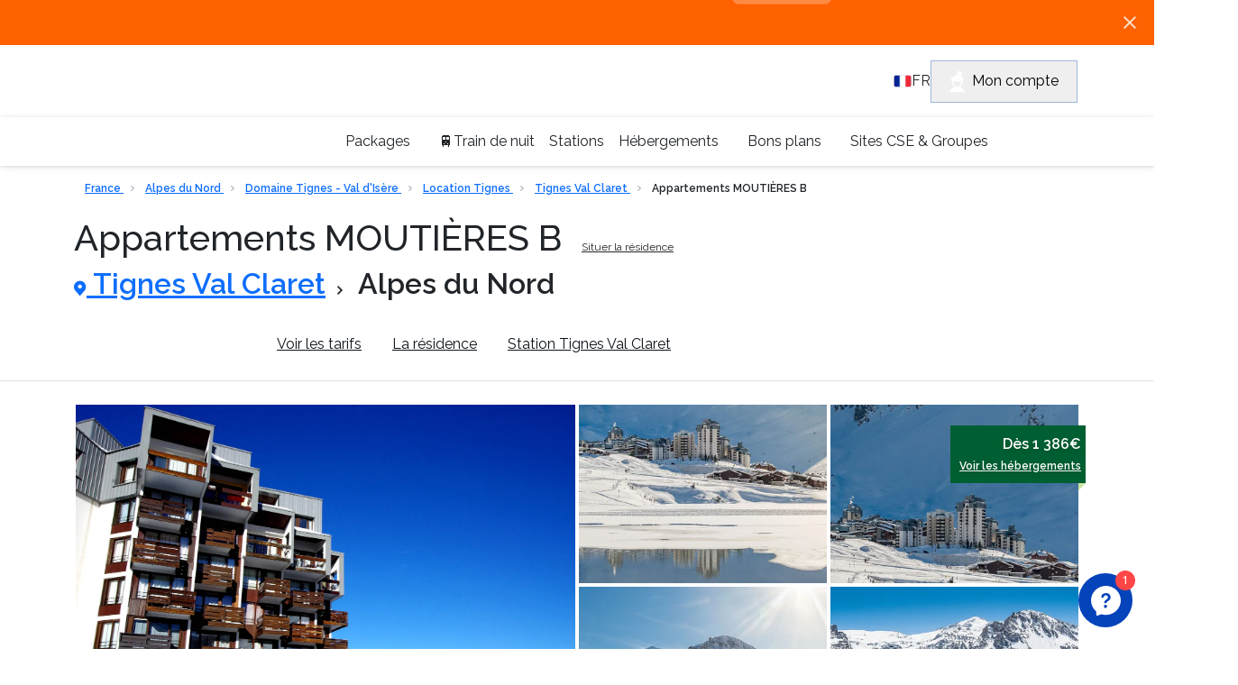

--- FILE ---
content_type: text/html; charset=utf-8
request_url: https://www.travelski.com/appartement/location/appartements-moutieres-b-126870
body_size: 49064
content:
<!DOCTYPE html>
<html lang="fr-FR">
<head><link rel="preconnect" href="//api.travelski.com" />
<link rel="preconnect" href="//p.typekit.net" />
<script>
    (function(){const t=EventTarget.prototype.addEventListener;const e=EventTarget.prototype.removeEventListener;const n=false;const o=['mousedown','mouseup','mousemove','mouseover','mouseenter','mouseleave','pointerdown','pointerup','click','touchstart','touchend'];const a=['t.contentsquare.net','www.googletagmanager.com','97oivf4dlf.kameleoon.io','connect.facebook.net','offer.slgnt.eu','scripts.clarity.ms','tag.atcdn.net'];const r=new WeakMap;function i(t,{minLine:e=3}={}){const n=t.split("\n");const o=location.hostname;for(let t=e;t<n.length;t++){const e=n[t].match(/\(?((https?:\/\/[^)]+)):\d+:\d+\)?$/);if(!e)continue;const a=e[1];try{const t=new URL(a);const{hostname:e,pathname:n}=t;if(e!==o){return a}const r=n.match(/\/fstrz\/r\/s\/([^/]+)\//);if(r){const t=r[1];if(t!==o){return`https://${t}/(via ${e})`}}}catch{}}return"unknown"}function s(t){try{const e=new URL(t).hostname;return a.some(t=>e.endsWith(t))}catch{return false}}function c(t){const e=setTimeout(()=>{if(typeof t==="function")t()},200);requestAnimationFrame(()=>{setTimeout(()=>{clearTimeout(e);if(typeof t==="function")t()},50)})}EventTarget.prototype.addEventListener=function(e,a,u){if(o.indexOf(e)===-1){return t.call(this,e,a,u)}const d=new Error;const f=d.stack||"";const l=i(f,{minLine:3});const m=s(l);if(n&&l!="unknown"&&m){console.log(`[frz SmartINP] Event "${e}" ${l}${m?" (delayed)":""}`);console.log(`[frz SmartINP] Stacktrace utilisée pour déterminer l’URL source :]\n${f}`)}const w=function(t){t._scriptSourceURL=l;if(m){if(n)console.log(`[frz SmartINP] Delayed process for "${t.type}" on ${l}`);c(()=>{a.call(this,t)})}else{return a.call(this,t)}};r.set(a,w);return t.call(this,e,w,u)};EventTarget.prototype.removeEventListener=function(t,n,a){if(o.indexOf(t)===-1){return e.call(this,t,n,a)}const i=r.get(n);return e.call(this,t,i||n,a)}})();
</script>
<style>

.tf-gallery img:not(.gallery-img){
display: none!important;
}

@media(max-width: 691px) {
    :not(div.kameleoonWidget-24984) + header.header-topbar{
        padding-top : 60px;
    }
}

@media(min-width: 692px) {
    :not(div.kameleoonWidget-24984) + header.header-topbar{
        padding-top : 50px;
    }
}
</style><style>.frz-img{height:auto;}</style><link rel="preload" as="image" fetchpriority="high" href="https://d1wek41qnoimq7.cloudfront.net/product/126870/W/M/appartements-moutieres-b-09759518.jpg" />
  <meta charset="utf-8"/>
  <meta name="viewport" content="width=device-width, initial-scale=1.0">
  <!-- Preload SVG icons -->




<!-- Preconnect for performance -->






<!-- Fonts -->


<link href="https://fonts.gstatic.com" rel="preconnect" crossorigin><link href="https://www.travelski.com/fstrz/r/s/fonts.googleapis.com/css2?family=Roboto:wght@400;700;900&amp;display=swap" rel="stylesheet" media="print" onload="this.onload=null;this.media='all'">

<!-- Cy font -->
<link rel="stylesheet" href="https://www.travelski.com/fstrz/r/s/use.typekit.net/ycf2htz.css">


  <title>Appartements MOUTIÈRES B - Tignes Val Claret - Alpes du Nord</title>
<link rel="canonical" href="https://www.travelski.com/appartement/location/appartements-moutieres-b-126870">
<meta name="description" content="✅ Réservez votre séjour ski au Appartements MOUTIÈRES B! ✅ De nombreuses offres de séjours au ski en Tignes Val Claret sur Travelski!">
<meta property="og:title" content="Travelski - Résidence de Tourisme en France !">
<meta property="og:description" content="Pour mes vacances, c’est  Appartements MOUTIÈRES B ou rien ! Alors merski qui? #MERSKITRAVELSKI">


  
    <script>fstrz=!0;;function frzRemoveDimensionsTag(img) {
        // don't verifyAspectRatio if the image is not loaded
        if (!img.classList.contains('lazyfrz')) {
          try {
            const renderedAspectRatio = img.width / img.height;
            const intrinsecAspectRatio = img.naturalWidth / img.naturalHeight;
            // in the case where the addition of width and height attribut change the aspect ratio
            if (
              100 *
                Math.abs((renderedAspectRatio - intrinsecAspectRatio) / ((renderedAspectRatio + intrinsecAspectRatio) / 2)) >
              5
            ) {
              img.removeAttribute('width');
              img.removeAttribute('height');
              img.classList.remove('frz-img');
            }
          } catch (err) {}
        }
      }
      document.addEventListener('lazyloaded', function (e) {
        frzRemoveDimensionsTag(e.target);
      });
      ;"use strict";window.FRZ_PAGE_TYPE="pdp";
</script><script type="application/ld+json">
      {&#34;itemListElement&#34;:[{&#34;name&#34;:&#34;Accueil&#34;,&#34;position&#34;:1,&#34;item&#34;:&#34;https://www.travelski.com&#34;,&#34;@type&#34;:&#34;ListItem&#34;},{&#34;name&#34;:&#34;France&#34;,&#34;position&#34;:2,&#34;item&#34;:&#34;https://www.travelski.com/guides/sejour-ski-france.html&#34;,&#34;@type&#34;:&#34;ListItem&#34;},{&#34;name&#34;:&#34;Alpes du Nord&#34;,&#34;position&#34;:3,&#34;item&#34;:&#34;https://www.travelski.com/stations/alpes-du-nord.html&#34;,&#34;@type&#34;:&#34;ListItem&#34;},{&#34;name&#34;:&#34;Domaine Tignes - Val d&#39;Isère&#34;,&#34;position&#34;:4,&#34;item&#34;:&#34;https://www.travelski.com/stations/domaine-tignes-val-d-isere.html&#34;,&#34;@type&#34;:&#34;ListItem&#34;},{&#34;name&#34;:&#34;Tignes&#34;,&#34;position&#34;:5,&#34;item&#34;:&#34;https://www.travelski.com/stations/tignes.html&#34;,&#34;@type&#34;:&#34;ListItem&#34;},{&#34;name&#34;:&#34;Tignes Val Claret&#34;,&#34;position&#34;:6,&#34;item&#34;:&#34;https://www.travelski.com/stations/tignes-val-claret.html&#34;,&#34;@type&#34;:&#34;ListItem&#34;}],&#34;@type&#34;:&#34;BreadcrumbList&#34;,&#34;@context&#34;:&#34;https://schema.org/&#34;}
    </script>
  
    <script type="application/ld+json">
      {&#34;name&#34;:&#34;Appartements MOUTIÈRES B&#34;,&#34;image&#34;:&#34;https://d1wek41qnoimq7.cloudfront.net/product/126870/W/O/appartements-moutieres-b-09759518.jpg&#34;,&#34;description&#34;:&#34;La Résidence les MOUTIERES est située à TIGNES VAL CLARET (2100m d’altitude) A 250 m des pistes, de l&#39;Ecole du Ski Français, commerces et les services - Résidence avec ascenseur - Casiers à skis privatifs&#34;,&#34;petsAllowed&#34;:false,&#34;aggregateRating&#34;:{&#34;@type&#34;:&#34;AggregateRating&#34;,&#34;ratingValue&#34;:&#34;0&#34;,&#34;bestRating&#34;:&#34;0&#34;,&#34;worstRating&#34;:&#34;0&#34;,&#34;ratingCount&#34;:&#34;0&#34;},&#34;address&#34;:{&#34;@type&#34;:&#34;PostalAddress&#34;,&#34;addressLocality&#34;:&#34;Tignes Val Claret&#34;,&#34;streetAddress&#34;:&#34;IMPASSE DES MOUTIERES\n&#34;,&#34;postalCode&#34;:&#34;&#34;,&#34;telephone&#34;:&#34;+33 (0)4 79 06 53 22&#34;},&#34;availableLanguage&#34;:[{&#34;@type&#34;:&#34;Language&#34;,&#34;name&#34;:&#34;français&#34;},{&#34;@type&#34;:&#34;Language&#34;,&#34;name&#34;:&#34;anglais&#34;},{&#34;@type&#34;:&#34;Language&#34;,&#34;name&#34;:&#34;néerlandais&#34;}],&#34;amenityFeature&#34;:[{&#34;@type&#34;:&#34;LocationFeatureSpecification&#34;,&#34;name&#34;:&#34;Wifi disponible&#34;},{&#34;@type&#34;:&#34;LocationFeatureSpecification&#34;,&#34;name&#34;:&#34;Service restauration&#34;},{&#34;@type&#34;:&#34;LocationFeatureSpecification&#34;,&#34;name&#34;:&#34;Linge de toilette&#34;},{&#34;@type&#34;:&#34;LocationFeatureSpecification&#34;,&#34;name&#34;:&#34;Parking disponible&#34;},{&#34;@type&#34;:&#34;LocationFeatureSpecification&#34;,&#34;name&#34;:&#34;A 500 m de l’ESF&#34;},{&#34;@type&#34;:&#34;LocationFeatureSpecification&#34;,&#34;name&#34;:&#34;A 200 m des pistes&#34;},{&#34;@type&#34;:&#34;LocationFeatureSpecification&#34;,&#34;name&#34;:&#34;A 200 m du centre&#34;},{&#34;@type&#34;:&#34;LocationFeatureSpecification&#34;,&#34;name&#34;:&#34;Ascenseur&#34;},{&#34;@type&#34;:&#34;LocationFeatureSpecification&#34;,&#34;name&#34;:&#34;1 lit gigogne&#34;},{&#34;@type&#34;:&#34;LocationFeatureSpecification&#34;,&#34;name&#34;:&#34;Cancelation D-45 Summer&#34;},{&#34;@type&#34;:&#34;LocationFeatureSpecification&#34;,&#34;name&#34;:&#34;Casier à skis&#34;},{&#34;@type&#34;:&#34;LocationFeatureSpecification&#34;,&#34;name&#34;:&#34;A 200 m des commerces&#34;},{&#34;@type&#34;:&#34;LocationFeatureSpecification&#34;,&#34;name&#34;:&#34;Cancelation D-45 Winter&#34;},{&#34;@type&#34;:&#34;LocationFeatureSpecification&#34;,&#34;name&#34;:&#34;Ménage en fin de séjour&#34;}],&#34;@context&#34;:&#34;https://schema.org/&#34;,&#34;@type&#34;:&#34;LodgingBusiness&#34;}
    </script>
  
    <script type="application/ld+json">
      {&#34;name&#34;:&#34;Appartements MOUTIÈRES B&#34;,&#34;description&#34;:&#34;La Résidence les MOUTIERES est située à TIGNES VAL CLARET (2100m d’altitude) A 250 m des pistes, de l&#39;Ecole du Ski Français, commerces et les services - Résidence avec ascenseur - Casiers à skis privatifs&#34;,&#34;image&#34;:&#34;https://d1wek41qnoimq7.cloudfront.net/product/126870/W/O/appartements-moutieres-b-09759518.jpg&#34;,&#34;brand&#34;:{&#34;@type&#34;:&#34;Organization&#34;},&#34;aggregateRating&#34;:{&#34;@type&#34;:&#34;AggregateRating&#34;,&#34;ratingValue&#34;:&#34;0&#34;,&#34;bestRating&#34;:&#34;0&#34;,&#34;worstRating&#34;:&#34;0&#34;,&#34;ratingCount&#34;:&#34;0&#34;},&#34;offers&#34;:{&#34;@type&#34;:&#34;Offer&#34;,&#34;url&#34;:&#34;https://www.travelski.com/appartement/location/appartements-moutieres-b-126870&#34;,&#34;priceCurrency&#34;:&#34;EUR&#34;,&#34;price&#34;:&#34;742&#34;,&#34;availability&#34;:&#34;InStock&#34;,&#34;seller&#34;:{&#34;@type&#34;:&#34;Organization&#34;,&#34;name&#34;:&#34;Travelski&#34;}},&#34;@context&#34;:&#34;https://schema.org/&#34;,&#34;@type&#34;:&#34;Product&#34;}
    </script>
  



  <meta property="og:image" content="https://d1wek41qnoimq7.cloudfront.net/product/126870/W/M/appartements-moutieres-b-09759518.jpg">


<meta property="og:type" content="product">
<meta property="og:url" content="https://www.travelski.com/appartement/location/appartements-moutieres-b-126870">


  <meta name="twitter:image" content="https://d1wek41qnoimq7.cloudfront.net/product/126870/W/M/appartements-moutieres-b-09759518.jpg">


<meta name="twitter:card" content="summary_large_image">
<meta name="twitter:site" content="@travelski">


  <link rel="icon" type="image/png" href="/favicon.png">
  <link rel="shortcut icon" type="image/x-icon" href="/favicon.png">

  <style>
    #responsibleStay {
        justify-content: space-around;
        align-items: center;
        height: 28px;
        padding: 5px 7px 5px 7px;
        margin: 0 5px;
        border-radius: var(--border-radius-default);
        font-family: var(--font-body);
        font-size: 14px;
        line-height: 18px;
        color: var(--green-dark);
        background-color: var(--green-200);
        width: 200px;
        position: relative;
    }

    #responsibleStay::after {
        content: attr(data-tooltip);
        position: absolute;
        left: 50%;
        top: 100%;
        background-color: white;
        color: black;
        padding: 5px 10px;
        border-radius: var(--border-radius-default);
        box-shadow: 0px 1px 8px 0px gray;
        font-size: 14px;
        white-space: nowrap;
        opacity: 0;
        visibility: hidden;
        transition: opacity 0.3s ease-in-out;
    }

    #responsibleStay:hover::after {
        opacity: 1;
        visibility: visible;
    }

    .tf-season-switch-general-container {
        position: relative;
        padding: 0px 0px 0px;
        display: flex !important;
        justify-content: center;
    }

    .tf-season-switch-general {
        position: relative;
        width: 150px;
        height: 64px;
        margin-top: 10px;
        padding: 13px 10.4px 6px 15px;
        border-radius: var(--border-radius-default);
        box-shadow: -2px 2px 4px 0 rgb(0 0 0 / 8%);
        background-color: var(--primary-white);
        display: grid;
        grid-template-columns: 25% 50% 25%;
    }

    .center-column {
        display: flex;
        align-items: center;
        flex-direction: column;
    }

    .tf-season-switch-general .btn-toggle-season-general {
        padding: 0;
        margin: 0 auto;
        position: relative;
        border: none;
        height: 24px;
        width: 48px;
        border-radius: var(--border-radius-button);
        color: var(--grey-700);
        background: rgb(0 177 219 / 40%);
    }

    .center-column .switcher-text {
        width: 90px;
        opacity: .5;
        font-size: 12px;
        line-height: 2;
        letter-spacing: -0.36px;
        color: #52b3d8 ;
    }


    .tf-season-switch-general .tf-handle-general {
        position: absolute;
        top: 14px;
        left: 47px;
        width: 24px;
        height: 24px;
        border-radius: var(--border-radius-button-secondary);
        color: #52b3d8 ;
        transition: left .25s;
    }

    .skissim-logo-main-title {
        height: 5vh;
    }


    @media only screen and (max-width: 1300px) {
        .skissim-logo-main-title {
            height: 10vh;
        }
    }

    @media only screen and (max-width: 767px) {
        .tf-season-switch-general-container {
            left: 0% !important;
        }
        #skissim-banner-header {
            flex-direction: column;
        }

        #skissim-banner-header > div {
            width: 100%;
        }
    }

    @media only screen and (max-width: 992px) {
        .tf-season-switch-general-container-product-page {
            display: none !important;
        }

        /* The 'phoneIconContainer' class, will be just apply when we have the switch, because of that we have it in here */
        .phoneIconContainerOnProductPage {
            bottom: 10px;
            right: 5%;
        }

        #responsibleStay {
            margin-bottom: 15px;
            margin-left: 0px;
        }

        #responsibleStay::after {
            display: none;
        }
        
    }
</style>
<style>
    .datepicker-cell.range-start {
      border-radius: var(--border-radius-default) 0 0 var(--border-radius-default);
      background: initial !important;
      background: url("/product-page/icons/datepicker-selected-bg-start.svg") !important;
      background-color: initial !important;
      background-repeat: no-repeat !important;
      background-size: contain !important;
    }
  
    .datepicker-cell.range-end {
      border-radius: 0 var(--border-radius-default) var(--border-radius-default) 0;
      background: initial !important;
      background: url("/product-page/icons/datepicker-selected-bg-end.svg") !important;
      background-color: initial !important;
      background-repeat: no-repeat !important;
      background-size: contain !important;
    }
  
    .datepicker-cell.range-start.range-end {
      background: initial !important;
      background: url("/product-page/icons/datepicker-selected-bg.svg") !important;
      background-color: initial !important;
      background-repeat: no-repeat !important;
      background-size: contain !important;
    }
  
    .show-more-less-text-wrapper p {
      margin: 0;
    }

    .home-advatages-ski-banner-logo {
    display: flex;
    justify-content: center;
    height: 50px !important;
    }

    .tf-icon-4 {
        width:4px;
        height:6px;
    }
    
    .tf-icon-22 {
        width: 22px;
        height: 23px
    }
    
    .tf-icon-8 {
        width: 8px;
        height: 12px
    }
    
    .tf-icon-10 {
        width: 10px;
        height: 10px
    }
    
    .tf-icon-14 {
        width: 14px;
        height: 18px
    }
    
    .tf-icon-14-10 {
        width: 14px;
        height: 10px
    }
    
    .tf-icon-16 {
        width: 16px;
        height: 16px
    }
    
    .tf-icon-84 {
        width: 84px;
        height: 29px
    }
</style>
  
<style>
    @media (max-width: 768px) {
      button.header-user-account-btn {
        display: none !important;
      }
      #document-top {
        z-index: 0 !important;
      }
    }
</style>
<style>
    body { 
        font-feature-settings: "calt" 0 !important;
        overflow: hidden;
        visibility: hidden;
    }

</style>

<style>
    body {
        font-family: Raleway, sans-serif !important;
        font-weight: 500;
        font-feature-settings: "lnum" 1;
    }

    .text-start {
    text-align: left !important;
    }
    .py-2 {
        padding-top: .5rem !important;
        /* padding-bottom: .5rem !important; */
    }
    .col-12 {
        flex: 0 0 auto;
        width: 100%;
    }
    .row>* {
        flex-shrink: 0;
        width: 100%;
        max-width: 100%;
        padding-right: calc(var(--bs-gutter-x) * .5);
        padding-left: calc(var(--bs-gutter-x) * .5);
        margin-top: var(--bs-gutter-y);
    }

    .bg-primary-green {
        background-color: var(--primary-green);
    }

    .gap-2 {
        gap: .5rem !important;
    }

    #navbar-links-list a.current {
        color: #fff;
        background-color: var(--primary-blue);
    }
    #navbar-links-list a {
        border-radius: 81px;
        color: #0d141b;
        padding-left: 1rem !important;
        padding-right: 1rem !important;
        padding-bottom: .5rem !important;
        padding-top: .5rem !important;
    }

    .alert {
        position: relative;
        padding: 1rem 1rem;
        margin-bottom: 1rem;
        border: 1px solid transparent;
        border-radius: .25rem;
    }
</style>
  <style>
body {
    /* CHANGE THIS WHEN ADDED THE FOOTER WITH THE HEADER TOGETHER.. CHECK */
    /* overflow: hidden; */
    padding: 0;
    margin: 0;
}

ul {
    margin: 0;
    padding: 0;
}


/* TO AVOID HEADER DEPENDENCY TO BOOTSTRAP */
img, svg {vertical-align: middle;}
.tf-mt-0 {margin-top: 0!important}
.tf-m-0 {margin: 0!important}
.tf-mb-1 {margin-bottom: .25rem!important}
.tf-ms-1 {margin-left: .25rem!important}
.tf-pe-1 {padding-right: .25rem!important}


/* BANNER */
#header-banner {
    display: flex;
    justify-content: center;
    align-items: center;
    background-color:#005F32 ;
    color: #FFFFFF;
    /* position: absolute; */
    top: 0;
    width: 100%;
    height: 50px;
    z-index: 10;
    position: relative;
}

.header-banner-text a:hover {
    color: white !important;
}

.header-banner-text {
    display: flex;
    align-items:center;
}
#header-cross-banner {
    position: absolute;
    right: 20px;
    cursor: pointer;
    /* top: 18px; */
}
.header-cross {
    display: none;
}
.header-banner-text A {
    text-decoration: none;
    color: inherit;
}
/* /BANNER */


/* topbar */

.header-topbar {
    /* position: absolute; */
    top: 50px;
    width: 100%;
    margin: 0 auto;
    background-color: var(--primary-blue);
    z-index: 7777;
}

.header-topbar-sticky{
    position: sticky;
    top: 0;
    width: 100%;
}


.header-topbar-main {
    padding: 0 15px;
    display: flex;
    justify-content: space-between;
    align-items: center;
    height: 56px;
    
}

.travelski-logo {
    width: 169px;
    height: 36px;
}

.header-logo-svg {
    width: 169px;
    height: 36px;
}

#header-hamburger-menu {
    width: 26px;
    height: 26px;
    display: flex;
    justify-content: center;
    align-items: center;
}
.header-logo {
    width: 169px;
}
.header-logo-container {
    display: flex;
    justify-content: center;
    align-items: center;
}
.header-customer-main {
    display: flex;
    gap: 1rem;
    align-items: center;
}
.header-customer-icons {
    height: 25px;
}
.header-customer-wrapper {
    display: flex;
    align-items: center;
    gap: .5rem;
}
.header-customer-wrapper > .header-desktop-customer-info {
    display: flex;
    flex-direction: column;
}

.header-customer-wrapper > .header-desktop-customer-info > span {
    color: #FFFFFF;
}



/* POP UP FOR CUSTOMER CALL */
.header-popup-customer {
    background-color: #FFFFFF;
    position: fixed;
    z-index: 9999;
    top: 0;
    padding: 1rem;
    border-bottom: 1px solid grey;
    display: none;
    height: 300vh;
    /* backdrop-filter: blur(2px); */
    /* filter: none; */
}
.header-popup-customer.header-show-customer-popup {
    display: block;
}
.header-popup-cta {
    margin-top: 2rem;
}
.header-backdrop.active-popup {
    background: rgba(13, 20, 27, 0.76);
    height: 100vh;
    width: 100%;
    backdrop-filter: blur(2px);
    position: fixed;
    z-index: 1000;   
}
.header-popup-title-wrapper {
    display: flex;
    justify-content: space-between;
    padding: 1rem 0;
}
.header-popup-contact-wrapper {
    display: flex;
    gap: 1rem;
}

.header-popup-contact-wrapper > h4 {
    margin: 0;
}

.header-popup-text  {
    padding-left: .5rem;
    padding-top: .8rem;
}
/* /POP UP FOR CUSTOMER CALL */




.header-desktop-customer-info > * {
    display: none;
}

.header-user-account > button {
    border: 1px solid #9FB6E2;
}

.header-user-account-btn {
    padding: 10px 20px;
    display: none;
}

a.header-user-account-link {
    text-decoration: none;
}

.header-desktop-icon {
    margin-right: .5rem;
}

.header-info-bubble {
    position: relative;
    background: #FFFFFF;
    border: 1px solid #DEE2E6;
    box-shadow: 0px 1px 8px rgba(16, 24, 40, 0.1), 0px 1px 3px rgba(16, 24, 40, 0.1);
    border-radius: 30px;
    left: 0px;
    width: 279px;
    height: 56px;
    /* display: flex; */
    justify-content: center;
    align-items: center;
    display: none;
    transition: .3s ;
}

.header-bubble-text {
    color: #000000;
    padding: 10px 25px;
    transition: .3s ;
}



/* ---------------------------------- */
/* --------------NAVBAR------------- */
/* ---------------------------------- */


body { 
    font-family: sans-serif;
  }
  
  #header-sidebar {
    /* border: 1px solid blue; */
    height: 100vh;
    width: 0;
    position: fixed;
    /* top: 110px; */
    left: 0;
    transition: .3s;
    /* overflow-x: hidden; */
    /* border: 1px solid red; */
    display: flex;
    flex-direction: column;
    
    white-space: nowrap;
    background-color: #FFFFFF;
    z-index: 9999;
  }
  
  .header-navbar-main  ul:nth-child(1) {
    margin-top: 1rem;
  }

  #header-sidebar>UL {
    margin: 0;
    padding: 0;
  }
  
  #header-sidebar > ul > li {
    list-style-type: none;
  }
  
  #header-sidebar.header-showSidebar {
    width: 100vw;
    /* width: 97vw; */
    margin: 0 auto;
    padding: 0 15px;
    /* width: 250px; */
  }

  .no-scroll {
    overflow: hidden !important;
    /* height: 100vh;  */
  }
  
  .header-content {
    height: 250px;
    width: 0;
    position: absolute;
    top: 0;
    left: 0;
    transition: .3s;
    background-color: #ffffff;
    padding: 0;
  
    overflow: hidden;
  }
  
  /* cHANGE THIS LATER */
  /* .dropdown-desktop > li {
    padding: 0 8px 0 32px;
    list-style-type: none;
  } */
/*   
  .content.showSubmenu {
    width: 100vw;
    height: 100vh;
    z-index: 9999;
  } */
  
  .header-back-btn {
    cursor: pointer;
    font-weight: bold;
  }
  


  /* ------------TAKEN FROM THE PREVIOUS---------- */

  .header-link  {
    cursor: pointer;
    position:relative;
    text-decoration: none;
    display: flex;
    align-items: center;
    justify-content: space-between;
    height: 74px;
    border-bottom: 1px solid #DEE2E6;
    /* transition: .5s; */
    overflow-x: hidden;
    padding: 0 1rem;
     /* display: block; */
    
}
.header-link:hover{
    color: var(--primary-blue)!important;
}

.header-desktop-dropdown-item {
    position:relative;
    text-decoration: none;
    display: flex;
    align-items: center;
    /* justify-content: space-between; */
    height: 74px;
    border-bottom: 1px solid #DEE2E6;
    /* transition: .5s; */
    /* overflow-x: hidden; */
    padding-left: 1rem;

}
.header-dropdown-star {
    position: relative;
    top: -2px;
    width: 20px;
    height: 20px;
}

.header-content .link {
    justify-content: flex-start;
    gap: .5rem;
}

.header-list-item {
    list-style-type: none;
    /* transition: .5s ease-in-out; */
    /* padding-left: 1rem; */
   
    /* margin-left:  1rem; */
}

.header-arrow-small-desktop {
    display: none;
}

.header-arrow-back-container {
    margin-top: 2rem;
    margin-bottom: 1rem;
    /* border: 1px solid red; */
}

.header-arrow-back {
    transform: translateY(-3px);
}

.header-black-arrow-svg {
    --svg: url('data:image/svg+xml;utf8,<svg width="9" height="18" viewBox="0 0 9 18" fill="none" xmlns="http://www.w3.org/2000/svg"><path d="M0.399772 17.0528C-0.133257 16.459 -0.133257 15.4999 0.399772 14.9061L5.70273 8.99904L0.399772 3.09196C-0.133258 2.49821 -0.133258 1.53907 0.399772 0.945314C0.932801 0.351562 1.79385 0.351562 2.32688 0.945314L8.60023 7.93333C9.13326 8.52708 9.13326 9.48622 8.60023 10.08L2.32688 17.068C1.80752 17.6465 0.932802 17.6465 0.399772 17.0528Z" fill="%230D141B"/></svg>');
    width: 9px;
    height: 18px;
    -webkit-mask: var(--svg);    
    mask: var(--svg);
    background-color: var(--grey-900);
}


.header-black-arrow {
    transform: translateX(-20px);
}
.header-link-blue{
    color: var(--primary-black)!important;
}
svg.header-link-blue  {
    stroke: var(--primary-black)!important;
}

.header-dropdown-desktop {
    height: 250px;
    width: 0;
    position: absolute;
    top:0;
    left: -400px;
    transition: 1.0s;
    overflow: hidden;
    position: absolute;
    background: #FFFFFF;
    z-index: 0;
}


.header-dropdown-desktop > * {
    padding: 0 15px;
}

.header-dropdown-desktop.header-showSubmenu {
    width: 100vw;
    height: 100vh;
    z-index: 9999;
    display: flex;
    /* Added at the end. */
    left: 0;
    top: 0;
    flex-direction: column;
    transition: 0.5s;
    padding-left: 0;
  }
  


@media only screen and (min-width: 576px) {

    #header-sidebar ul > li {
        position: relative;
    }
    
    #header-banner {
        height: 36px;
    }
    
    /* #header-cross-banner {
        top: 12px;
    } */

    .header-topbar {
        top: 36px;
    }
    .header-topbar-sticky{
        position: sticky;
        top: 0;
        width: 100%;
        z-index: 1030 ;
    }

    .header-logo-svg {
        width: 229px;
        height: 50px;
    }

    .header-navbar-main  ul:nth-child(1) {
        margin-top: 0;
      }


    .header-dropdown-desktop {
        position: absolute;
        padding: 0;
        left: inherit;
        transform: translateY(100%);
        width: fit-content;
        height: fit-content;
        top: unset;
        /* border: 1px solid red; */
        
        display: flex;
        flex-direction: column;
        padding: 4px 0 ;
        bottom: -5px;
        /* top: 80px; */
        /* padding-right: 1.5rem; */
        /* gap: .5rem; */
        
        /* white */
        margin: 0;
        
        background: #FFFFFF;
        border-radius: 8px;
        
        filter: drop-shadow(0px 1px 8px rgba(16, 24, 40, 0.1)) drop-shadow(0px 1px 3px rgba(16, 24, 40, 0.1));
        /* top: 120px; */
        display: none;
        z-index: 100000;
    }

    .header-dropdown-desktop li:nth-child(1) {
        display: none;
    }

    .header-dropdown-star {
        position: relative;
        top: -1px;
        width: 15px;
        height: 14px;
    }

    #header-hamburger-menu {
        display: none;
    }

 
    #header-sidebar{
      
        flex-direction: row;
        justify-content: center;
        align-items: center;
        gap: 1.5rem;
        top: 100px;
        height:54px ;
        width: 100%;
        box-shadow: 0px 1px 8px rgba(16, 24, 40, 0.1), 0px 1px 3px rgba(16, 24, 40, 0.1);
        position: static;
        background-color:#FFFFFF;


    }

    #header-sidebar.header-showSidebar {
        width: 90vw;
        /* margin: 0 auto; */
        /* width: 250px; */
      }

    /* #sidebar ul {
        display: flex;
    } */

    .header-navbar-main > ul {
        margin: 0;
    }

    .header-list-item {
        /* padding: 15px 0; */
        display: flex;
        justify-content: center;
        height: 100%;
        padding: 0;
    }
    .header-menu-bar {
        display: flex;
        justify-content: center;
        gap: 1rem;
        padding: 0;
    }

    .header-menu-bar > .header-list-item .header-link {
        border: none;
    }

    .header-black-arrow,
    .header-black-arrow-svg {
        display: none;
    }

    .header-link-blue{
        color: var(--primary-blue)!important;
    }
    svg.header-link-blue  {
        stroke: var(--primary-blue)!important;
    }
    

    .header-link {
        height: 50px;
        color: var(--grey-800);
        overflow: visible;
        border: none;
        padding-left: 0;
    }

    .header-logo {
        width: 229px;
        height: 50px;
    }

    .travelski-logo {
        width: 229px;
        height: 50px;
    }


    .header-arrow-small-desktop {
        display: block;
        transform: translateX(5px);
    }

    svg.header-arrow-small-desktop {
        stroke: var(--primary-black); 
    }

    svg.header-arrow-small-desktop:hover {
        stroke: var(--primary-blue)!important;
    }

    .header-desktop-customer-info > * {
        display: flex;
    }
    
    .header-account-icon {
        display: none;
    }

    .header-user-account-btn {
        display: flex;
    }


    .header-customer-service {
        pointer-events: none;
    }


     .header-customer-wrapper:hover > .header-info-bubble, .header-customer-wrapper:hover > .header-info-bubble .header-bubble-text {
        display: flex;
     }



     /* --------Menu dropdown desktop-------- */

/* .header-dropdown-desktop {
    position: absolute;
    padding: 0;
    transform: translateY(58px);
   
    
    display: flex;
    flex-direction: column;
    padding: 4px 0 ;
  
    
    background: #FFFFFF;
    border-radius: 8px;
    
    filter: drop-shadow(0px 1px 8px rgba(16, 24, 40, 0.1)) drop-shadow(0px 1px 3px rgba(16, 24, 40, 0.1));
   
    display: none;
} */
.header-dropdown-desktop > * {
    padding: 0;
}

.header-desktop-dropdown-list {
    list-style-type: none;
    padding: 8px 1.5rem 8px 12px;
    /* padding: 8px 12px; */
}

.header-desktop-dropdown-list:hover {
    background: #EEF2FA;
}

.header-desktop-dropdown-item {
    text-decoration: none;
    color: #000000;
    border: none;
    padding: 0;
    height: fit-content;
}

.header-list-item:hover  {
    color: var(--primary-blue);
    margin-top: 2px;
    border-bottom: 3px solid var(--primary-blue);
}

.header-list-item:hover > .header-link {
    color: var(--primary-blue);
    
}

.header-list-item:hover  .header-link .header-black-arrow-container  .header-arrow-small-desktop {
    fill: var(--primary-blue);
}

.header-link:hover .header-arrow-small-desktop {
    stroke: var(--primary-blue)!important;
}


.header-active-item {
    color: var(--primary-blue);
    margin-top: 2px;
    border-bottom: 3px solid var(--primary-blue);
}

.header-list-item:hover .header-link,
.header-active-item .header-link {
    height: 47px;
}



.header-show-desktop-dropdown {
    display: block;
}






.header-topbar-main {
    
    height: 80px;
    /* width: 1140px; */
    max-width: 1140px;
    margin: 0 auto;
}




    

}

.header-topbar-sticky > #header-banner {
    /* position: absolute; */
    top: -100%;
}

@media (max-width: 768px) {
    #header-sidebar {
        overflow-x: hidden;
    }

    #header-banner {
        justify-content: start;
    }
}

@media (max-width: 575px) {
    .header-user-account-btn.button-primary {
      display: none !important;
    }
  }

  img, svg {vertical-align: middle;}
.align-items-start {align-items: flex-start!important;}
.tf-mt-0 {margin-top: 0!important}
.tf-mb-1 {margin-bottom: .25rem!important}
.tf-px-3 {padding-right: 1rem!important;padding-left: 1rem!important}
.tf-m-0 {margin: 0!important}
.tf-me-1 {margin-right: .25rem!important}
.tf-d-none {display: none!important;}
.tf-d-block {display: block!important}
.tf-gap-3 {gap: 1rem!important;}
.tf-d-flex {display: flex!important;}
.tf-me-2 {margin-right: .5rem!important}
.tf-text-end {text-align: right!important;}
.tf-p-0 {padding: 0!important}
.tf-align-self-start {align-self: flex-start!important;}


footer {
    background-color: var(--primary-blue);
}
.footer-newsletter-label {
    position: absolute;
    left: 15px;
    top: -13px;
    font-size: 11px;
    z-index: 1;
    padding: 0 0.25rem;
    background-color: var(--primary-white);
    color: var(--primary-orange);
}


.footer-newsletter-input-error {
    border:1px solid var(--primary-orange);
}

.footer-newsletter-form-status {
    position: relative;
    top: 0px;
    font-size: 11px;
    line-height: 18px;
}

.footer-newsletter-success {
    margin: auto;
    padding: 5px;
    font-size: 16px;
    color: var(--primary-green);
}

.footer-newsletter-error {
    margin: auto;
    padding: 5px;
    font-size: 16px;
    color: var(--primary-orange);
}


.footer-section-wrapper {
    width: 90%;
    margin: 0 auto;
    /* border: 1px solid red; */
  
}
.footer-trustpilot-container {
    background-color: var(--primary-white);
    border-top: 1px solid var(--grey-300);
}

.footer-trustpilot-desktop {
    display: none;
}

.footer-trustpilot-mobile {
    width: 100%;
}

.footer-email-val {
    display: none;
}

.footer-newsletter-container, .footer-contact-us {
    padding: 1rem 0 0.5rem 0 ;
}

.footer-payment {
    padding: 1.5rem 0;
}

.footer-center-icon {
   display: flex;
   justify-content: center;
   width: 100%;
}
.footer-newsletter-title {
    text-align: center;
    padding: 0 1rem;
}

.footer-form-wrapper {
    display: flex;
    gap: 1rem;
    align-items: center;
    padding-bottom: 1.8rem;
    border-bottom: 1px solid var(--primary-blue);
}

.footer-newsletter {
    background: var(--blue-100);
}

.footer-contact-us, .footer-payment, .footer-links, .footer-acc, .footer-register-address {
    background-color: var(--primary-blue);
}

.footer-social-wrapper {
    margin: 0;
    padding: 1rem;
}

.footer-icons-group {
    margin-top: 1rem;
}

.footer-icons-group > div {
    /* width: 60%;  */
    /* border: 1px solid red; */
    /* display: flex; */
    gap:  1rem;
    flex-wrap: wrap;
}

.footer-icons-white {
    background-color: var(--primary-white);
    border-radius: 35px;
    padding: 10px;
    display: inline-block;
}

.footer-contact-us, .footer-payment, .footer-links, .footer-accordion {
    /* background-color: var(--primary-blue); */
    color: #FFFFFF;
}

.footer-payment .footer-icons-group > img {
    max-width: 100%;
    /* width: 40px; */
}
/* .footer-payment .icons-group {

} */

/* .footer-costumer-service-icon{ */
    
    /* border: 1px solid red; */
/* } */

.footer-contact-title-group {
    display: flex;
    align-items: center;
    gap: 1rem;
}

.footer-icons-group2 {
    padding: 1.25rem 0;
}


.footer-contact-info,
.footer-payment .footer-icons-group,
.footer-payment .footer-icons-group2 {
    /* border: 1px solid red; */
    padding-bottom: 1.25rem;
    border-bottom: 1px solid #3766C3;
}

.footer-payment-desktop, .footer-icons-desktop {
    display: none;
}


/* ---------------------------- */
/* ------------LINKS----------- */
/* ---------------------------- */

.footer-desktop-links {
    display: none;
}
.footer-links > .footer-section-wrapper > ul > li > a, .footer-our-ops> li > a  {
    text-decoration: none;
    color: #FFFFFF;
}

.footer-links .footer-section-wrapper > ul > li:first-child {
    padding: 0;
}

.footer-links > .footer-section-wrapper > ul > li {
    list-style-type: none;
    padding-top: 1.3rem;
}

.footer-links .footer-section-wrapper > ul, .footer-our-ops {
    padding: 0;
}

.footer-flags-container {
    margin-top: 1.5rem;
}


/* ------------------------------ */
/* -----------ACCORDION------------ */
/* ------------------------------ */

/* .footer-active {

} */

.footer-acc {
    padding-top: 2rem;
    padding-bottom: 1rem;
}

/* .footer-acc-btn { */
    /* height: 54px; */
    /* display: flex;
    justify-content: space-between;
    align-items: center;
    */
/* } */
/* 
.footer-acc-btn > a {
    text-decoration: none;
    color: #FFFFFF;
    
} */

.footer-acc-title, .footer-acc-title:hover {
    text-decoration: none;
    color: #FFFFFF;
}

.footer-content-footer  {
    margin-top: 1.4rem;
    display: none;

}

.footer-content-active {
    display: block;
}

.footer-desktop-link {
    display: none;
    cursor: pointer;
}


.footer-mobile-link {
    border: none;
    cursor: pointer;
    background-color: inherit;
    /* border: 1px solid red; */
    width: 100%;
    height: 100%;
    display: flex;
    justify-content: space-between;
    align-items: center;
    padding: 0;
}


.footer-acc-container {
    /* border: 1px solid red; */
    border-top: 1px solid #3766C3;
    /* height: 54px; */
    padding: 1.3rem 0;
}

/* .footer-our-ops> li > a {
    text-decoration: none;
    color: #FFFFFF;
} */

.footer-acc-links, .footer-acc-links:hover {
    text-decoration: none;
    color: #FFFFFF;

}

.footer-our-ops > li, .footer-stations > li, .footer-dates-toleave > li, .footer-locations > li, .footer-blog > li, .footer-sites > li, .footer-mountain > li {
    list-style-type: none;
    margin-bottom: 1rem;
   
}

.footer-acc-arrow {
    transform: matrix(0, 1, 1, 0, 0, 0);
}

.footer-arrow {
    --svg: url('data:image/svg+xml;utf8,<svg xmlns="http://www.w3.org/2000/svg" width="17" height="10" viewBox="0 0 17 10" fill="none"><path d="M0.447236 0.72277C1.04099 0.189741 2.00013 0.189741 2.59388 0.72277L8.50096 6.02573L14.408 0.722771C15.0018 0.189741 15.9609 0.189741 16.5547 0.722771C17.1484 1.2558 17.1484 2.11685 16.5547 2.64988L9.56667 8.92323C8.97292 9.45626 8.01378 9.45626 7.42002 8.92323L0.432011 2.64988C-0.146517 2.13052 -0.146516 1.2558 0.447236 0.72277Z" fill="white"/></svg>');
    width: 17px;
    height: 10px;
    -webkit-mask: var(--svg);    
    mask: var(--svg);
    background-color: var(--primary-white);
}
.footer-arrow-close {
    transform: matrix(0, 1, 1, 0, 0, 0);
}


.footer-stations, .footer-our-ops, .footer-dates-toleave, .footer-locations, .footer-blog, .footer-sites, .footer-mountain, .footer-sitemap-list {
    padding: 0;
}

.footer-acc-container > * {
    padding: 0  1rem;
}



/* ------------------------ */
/* ---------SITEMAP--------- */
/* ------------------------ */

.footer-sitemap {
    background-color: #1D2329;
    padding: 1rem 0;
    
}

.footer-sitemap-list, .footer-register-container {
    /* border: 1px solid red; */
    display: flex;
    justify-content: center;
    align-content: center;
    flex-wrap: wrap;
    gap: 1rem;
    width: 100%;
    padding: 1rem;
}

/* .footer-sitemap-list > a { */
    /* width: 30vw; */
/* } */
/* .footer-sitemap-list > li {
    list-style-type: none;
} */


/* ---------------------------- */
.footer-register-container > p {
    color: #FFFFFF;
    text-align: center;
    margin: 12px;
}

.footer-trustpilot-row-padding {
    padding: 10px 0;
}


@media only screen and (min-width : 576px) {
    
    .footer-newsletter-error {
        margin-bottom: 0;
    }

    footer .footer-section-wrapper  {
        max-width: 1140px;
    }
  
    .footer-content-footer {
        display: block;
    }

    .footer-sitemap {
        display: flex;
        justify-content: center;
        align-items: center;
        height: 48px;
    }

    .footer-sitemap-list {
        align-self: center;
        margin: 0 auto;
        color: var(--primary-white);
    }

    .footer-sitemap-list > DIV {
        display: inline;
        vertical-align: middle;
    }
    .footer-sitemap-list > DIV  > a{
        margin: 0 1rem;
    }

    .footer-register-container{
        height: 44px;
    }
    

    /* .footer-icons-group {
        display: block;
    } */

    .footer-content-footer  > ul > li {
        margin: 0;
    }

    .footer-default {
        width: 20vw;
        max-width: 272px;
    }
    .footer-trustpilot-container {
        /* display: flex; */
        justify-content: center;
        align-items: center;
        border-top: 1px solid var(--grey-300);
        height: 70px;
    }

    .footer-trustpilot-row-padding {
        padding: 22px;
    }

    .footer-trustpilot-container > span {
        color: #000000;
    }


    .footer-trustpilot-desktop {
        display: block;
        width: 100%;
        height: 70px;
    }

    .footer-trustpilot-mobile {
        display: none;
       
    }

    .footer-center-icon  {
        display: block;
        width: fit-content;
    }
    .footer-center-icon > img{
        /* display: none; */
        width: 60px;
    }

    .footer-newsletter-container {
        display: flex;
        align-items: baseline;
        width: fit-content;
    }

    .footer-newsletter > .footer-section-wrapper,  .footer-newsletter > .footer-form-wrapper  {
        display: flex;
        justify-content: space-between;
        align-items: center;
        gap: 2rem;
    }
    .footer-newsletter-title {
        text-align: left;
        /* width: 60%; */
    
    }

    .footer-newsletter {
        padding: 1rem;
    }

    .footer-newsletter-submit {
        padding: 18px 30px;
    }

    .footer-newsletter-desktop {
        /* flex-grow: 2; */
        display: flex;
        /* border-right: 1px solid var(--primary-blue); */
        padding-right: 3rem;
        position: relative;
    }

    .footer-newsletter-desktop::after{
        content: "";
        height: 60%;
        display: block;
        border-left: 1px solid var(--primary-blue);
        position: absolute;
        right: 0;
        top: 50%;
        transform: translateY(-50%);
      }


    .footer-newsletter-border {
        width: 10px;
        border-left: 1px solid var(--primary-blue);
        height: 50%;
        vertical-align: middle;
      }

    .footer-form-wrapper {
        border: none;
        padding-top: 1.5rem;
        width: fit-content;
        align-items: center;
    }
    .footer-form-status {
        font-size: 12px;
    }


    .footer-social-wrapper {
        width: 20%;
        padding: 1rem 0 0 0;        
    }

    .footer-vl {
        border-left: 1px solid var(--primary-blue); 
        height: 4rem;
    }
    .footer-acc-arrow {
        display: none;
    }

    .footer-acc-container {
        border: none;
        /* display: flex; */
    }

    /* .footer-desktop-wrapper { */
        /* display: flex; */
        /* width: 100vw; */
    /* } */

    .footer-links {
        display: none;
    }

    .footer-acc > .footer-section-wrapper {
         display: flex; 
         gap: 2rem;
        align-items: baseline;
        /* flex-wrap: wrap; */
        /* justify-content: space-between;   */
        
        
    }


    
    /* We have now the left side withthe links and the right side with the grid links. Display flex and give left side some room. and grid the links on the right. max 5 columns and then wrap the left two to be starting from the left */

    .footer-links-wrapper {
        /* border: 1px solid red; */
        /* width: 100%; */
        display: grid;
        grid-template-columns: repeat( auto-fill, minmax(150px, 1fr));
        column-gap: 1.5rem;
        flex-grow: 1;
    }



    .footer-desktop-link {
        display: block;
        width: 117px;
    }
    .footer-mobile-link {
        display: none;
    }

 

    .footer-desktop-links {
        display: block;
        width: 18%;
    }

    .footer-desktop-links > ul {
        padding: 0;
    }

    .footer-desktop-links > ul > li  {
        list-style-type: none;
        padding-bottom: 10px;
    }

    .footer-desktop-links > ul > li > a {
        text-decoration: none;
        color: #FFFFFF;
    }

    /* .footer-links-group-desktop {
        display: flex;
        flex-direction: column;
        gap: 2rem;
    } */

    .footer-payment {
        display: none;
       
    }

    .footer-payment-desktop, .footer-icons-desktop {
        display: block;
    }

    .footer-contact-info {
        border: none;
        padding-left: 3rem;
    }

    .footer-icons-group {
        margin: 0;
        max-width: 300px;
        /* padding-bottom: 2.5rem; */
    }
    
    .footer-contact-us > .footer-section-wrapper {
        border-bottom: 1px solid #3766C3;
        display: flex;
        justify-content: space-between;
        padding-top:  2.5rem;
        padding-bottom:  2.5rem;
        /* align-items: baseline; */
    }
    /* .footer-contact-us > .footer-section-wrapper > div{ */
        /* border: 1px solid red; */
    /* } */

    .footer-contact-title-group  div {
        align-self: flex-start;
    }
        
    /* TOP BUTTON */
    #btn-top {
        border: none;
        border-radius: 50px;
        bottom: 35px;
        width: 50px;
        height: 50px;
        /* opacity: 0.75; */
        position: fixed;
        right: 10px;
        z-index: 1000;
        outline: 0;
    }
}


@media (max-width: 768px) {
    /* TOP BUTTON */
    #btn-top {
        display: none !important;
    }
}

.footer-newsletter-input {
    background-color: white;
    color: black;
}

/* Yoonly Footer Customizations */
.yoonly-footer .footer-social-wrapper .footer-icons-group {
    display: flex;
    gap: 8px;
    flex-wrap: nowrap;
  }
  
  .yoonly-footer .footer-social-wrapper .footer-icons-group a {
    background-color: #fad133;
    padding: 6px;
    border-radius: 4px;
    display: inline-block;
    flex-shrink: 0;
  }
  
  .yoonly-footer .footer-social-wrapper .footer-icons-group img {
    filter: brightness(0) invert(1);
    width: 40px;
    height: 40px;
  }
  
  .yoonly-footer .footer-center-icon img {
    filter: brightness(0) saturate(100%) invert(18%) sepia(35%) saturate(2234%) hue-rotate(250deg) brightness(95%) contrast(94%);
  }
  
  .yoonly-footer .footer-acc-container {
    border-top: 1px solid #fad133;
  }
  
  .yoonly-footer .footer-contact-info, 
  .yoonly-footer .footer-payment .footer-icons-group, 
  .yoonly-footer .footer-payment .footer-icons-group2 {
    border-top: none !important;
    border-bottom: none !important;
  }
  
  .yoonly-footer .footer-sitemap { 
    background-color: var(--blue-100) !important; 
  }
  
  .yoonly-footer .footer-sitemap, 
  .yoonly-footer .footer-sitemap a, 
  .yoonly-footer .footer-sitemap .caption, 
  .yoonly-footer .footer-sitemap .footer-acc-links {
    color: #000000 !important;
  }
  
  .yoonly-footer .footer-sitemap-list, 
  .yoonly-footer .footer-sitemap-list a {
    color: #000000 !important;
  }
  
  .yoonly-footer .footer-contact-us > .footer-section-wrapper {
    border-bottom: none !important;
  }

</style>
  
  <script>
    window.timestamp = new Date().toISOString();
    window.reviews = {"locationAverageRating":0,"surroundingsAverageRating":0,"valueForMoneyAverageRating":0,"globalAverage":0,"stationSurroundingAverage":0,"skiAreaAverage":0,"pageCurrentNum":0,"pageSize":10,"pageCount":0,"reviewsSize":0,"reviews":[],"averageRatingMin":0,"averageRatingMax":0,"averageRating":{},"equipementAverageRating":0};
    window.lihe = {"id":"126870","stationId":"1825","fusionId":null,"station":"Tignes Val Claret","regionId":"R3","region":"Alpes du Nord","departementId":"D73","departement":"Savoie","country":"France","countryId":"FR","lodgingTypeName":"","name":"Appartements MOUTIÈRES B","geolocalisation":"45.458508, 6.901556","address":"IMPASSE DES MOUTIERES\n","lodgingTypeId":"40","telephone":"+33 (0)4 79 06 53 22","providerSkiShopId":"9","id_magasin":"97352263e39f7049eb7ea1a1e5f18b56","dist_magasin":"260","keyAddress":"TIGNES Agence by Roc Blanc\n159 rue de la Poste \nGalerie Commerciale Palafour\n73320 TIGNES LE LAC","disabled":false,"criteriasList":["55","66","45","36","360","285","299","798","744","976","800","306","977","51"],"picturesLodgingWinter":[{"img":"https://d1wek41qnoimq7.cloudfront.net/product/126870/W/O/appartements-moutieres-b-09759518.jpg","imgXL":"https://d1wek41qnoimq7.cloudfront.net/product/126870/W/L/appartements-moutieres-b-09759518.jpg","imgSmall":"https://d1wek41qnoimq7.cloudfront.net/product/126870/W/S/appartements-moutieres-b-09759518.jpg","imgMedium":"https://d1wek41qnoimq7.cloudfront.net/product/126870/W/M/appartements-moutieres-b-09759518.jpg","imgLarge":"https://d1wek41qnoimq7.cloudfront.net/product/126870/W/L/appartements-moutieres-b-09759518.jpg","imgNumber":0},{"img":"https://d1wek41qnoimq7.cloudfront.net/product/126870/W/O/appartements-moutieres-b-b0b561e1.jpg","imgXL":"https://d1wek41qnoimq7.cloudfront.net/product/126870/W/L/appartements-moutieres-b-b0b561e1.jpg","imgSmall":"https://d1wek41qnoimq7.cloudfront.net/product/126870/W/S/appartements-moutieres-b-b0b561e1.jpg","imgMedium":"https://d1wek41qnoimq7.cloudfront.net/product/126870/W/M/appartements-moutieres-b-b0b561e1.jpg","imgLarge":"https://d1wek41qnoimq7.cloudfront.net/product/126870/W/L/appartements-moutieres-b-b0b561e1.jpg","imgNumber":1},{"img":"https://d1wek41qnoimq7.cloudfront.net/product/126870/W/O/appartements-moutieres-b-fb912f0a.jpg","imgXL":"https://d1wek41qnoimq7.cloudfront.net/product/126870/W/L/appartements-moutieres-b-fb912f0a.jpg","imgSmall":"https://d1wek41qnoimq7.cloudfront.net/product/126870/W/S/appartements-moutieres-b-fb912f0a.jpg","imgMedium":"https://d1wek41qnoimq7.cloudfront.net/product/126870/W/M/appartements-moutieres-b-fb912f0a.jpg","imgLarge":"https://d1wek41qnoimq7.cloudfront.net/product/126870/W/L/appartements-moutieres-b-fb912f0a.jpg","imgNumber":2},{"img":"https://d1wek41qnoimq7.cloudfront.net/product/126870/W/O/appartements-moutieres-b-39dd6b9c.jpg","imgXL":"https://d1wek41qnoimq7.cloudfront.net/product/126870/W/L/appartements-moutieres-b-39dd6b9c.jpg","imgSmall":"https://d1wek41qnoimq7.cloudfront.net/product/126870/W/S/appartements-moutieres-b-39dd6b9c.jpg","imgMedium":"https://d1wek41qnoimq7.cloudfront.net/product/126870/W/M/appartements-moutieres-b-39dd6b9c.jpg","imgLarge":"https://d1wek41qnoimq7.cloudfront.net/product/126870/W/L/appartements-moutieres-b-39dd6b9c.jpg","imgNumber":3},{"img":"https://d1wek41qnoimq7.cloudfront.net/product/126870/W/O/appartements-moutieres-b-621e7540.jpg","imgXL":"https://d1wek41qnoimq7.cloudfront.net/product/126870/W/L/appartements-moutieres-b-621e7540.jpg","imgSmall":"https://d1wek41qnoimq7.cloudfront.net/product/126870/W/S/appartements-moutieres-b-621e7540.jpg","imgMedium":"https://d1wek41qnoimq7.cloudfront.net/product/126870/W/M/appartements-moutieres-b-621e7540.jpg","imgLarge":"https://d1wek41qnoimq7.cloudfront.net/product/126870/W/L/appartements-moutieres-b-621e7540.jpg","imgNumber":4},{"img":"https://d1wek41qnoimq7.cloudfront.net/product/126870/W/O/appartements-moutieres-b-b4a929f5.jpg","imgXL":"https://d1wek41qnoimq7.cloudfront.net/product/126870/W/L/appartements-moutieres-b-b4a929f5.jpg","imgSmall":"https://d1wek41qnoimq7.cloudfront.net/product/126870/W/S/appartements-moutieres-b-b4a929f5.jpg","imgMedium":"https://d1wek41qnoimq7.cloudfront.net/product/126870/W/M/appartements-moutieres-b-b4a929f5.jpg","imgLarge":"https://d1wek41qnoimq7.cloudfront.net/product/126870/W/L/appartements-moutieres-b-b4a929f5.jpg","imgNumber":5},{"img":"https://d1wek41qnoimq7.cloudfront.net/product/126870/W/O/appartements-moutieres-b-b1006038.jpg","imgXL":"https://d1wek41qnoimq7.cloudfront.net/product/126870/W/L/appartements-moutieres-b-b1006038.jpg","imgSmall":"https://d1wek41qnoimq7.cloudfront.net/product/126870/W/S/appartements-moutieres-b-b1006038.jpg","imgMedium":"https://d1wek41qnoimq7.cloudfront.net/product/126870/W/M/appartements-moutieres-b-b1006038.jpg","imgLarge":"https://d1wek41qnoimq7.cloudfront.net/product/126870/W/L/appartements-moutieres-b-b1006038.jpg","imgNumber":6},{"img":"https://d1wek41qnoimq7.cloudfront.net/product/126870/W/O/appartements-moutieres-b-5472bc80.jpg","imgXL":"https://d1wek41qnoimq7.cloudfront.net/product/126870/W/L/appartements-moutieres-b-5472bc80.jpg","imgSmall":"https://d1wek41qnoimq7.cloudfront.net/product/126870/W/S/appartements-moutieres-b-5472bc80.jpg","imgMedium":"https://d1wek41qnoimq7.cloudfront.net/product/126870/W/M/appartements-moutieres-b-5472bc80.jpg","imgLarge":"https://d1wek41qnoimq7.cloudfront.net/product/126870/W/L/appartements-moutieres-b-5472bc80.jpg","imgNumber":7}],"picturesLodgingSummer":[{"img":"https://d1wek41qnoimq7.cloudfront.net/product/126870/W/O/appartements-moutieres-b-09759518.jpg","imgXL":"https://d1wek41qnoimq7.cloudfront.net/product/126870/W/L/appartements-moutieres-b-09759518.jpg","imgSmall":"https://d1wek41qnoimq7.cloudfront.net/product/126870/W/S/appartements-moutieres-b-09759518.jpg","imgMedium":"https://d1wek41qnoimq7.cloudfront.net/product/126870/W/M/appartements-moutieres-b-09759518.jpg","imgLarge":"https://d1wek41qnoimq7.cloudfront.net/product/126870/W/L/appartements-moutieres-b-09759518.jpg","imgNumber":0},{"img":"https://d1wek41qnoimq7.cloudfront.net/product/126870/W/O/appartements-moutieres-b-b0b561e1.jpg","imgXL":"https://d1wek41qnoimq7.cloudfront.net/product/126870/W/L/appartements-moutieres-b-b0b561e1.jpg","imgSmall":"https://d1wek41qnoimq7.cloudfront.net/product/126870/W/S/appartements-moutieres-b-b0b561e1.jpg","imgMedium":"https://d1wek41qnoimq7.cloudfront.net/product/126870/W/M/appartements-moutieres-b-b0b561e1.jpg","imgLarge":"https://d1wek41qnoimq7.cloudfront.net/product/126870/W/L/appartements-moutieres-b-b0b561e1.jpg","imgNumber":1},{"img":"https://d1wek41qnoimq7.cloudfront.net/product/126870/W/O/appartements-moutieres-b-fb912f0a.jpg","imgXL":"https://d1wek41qnoimq7.cloudfront.net/product/126870/W/L/appartements-moutieres-b-fb912f0a.jpg","imgSmall":"https://d1wek41qnoimq7.cloudfront.net/product/126870/W/S/appartements-moutieres-b-fb912f0a.jpg","imgMedium":"https://d1wek41qnoimq7.cloudfront.net/product/126870/W/M/appartements-moutieres-b-fb912f0a.jpg","imgLarge":"https://d1wek41qnoimq7.cloudfront.net/product/126870/W/L/appartements-moutieres-b-fb912f0a.jpg","imgNumber":2},{"img":"https://d1wek41qnoimq7.cloudfront.net/product/126870/W/O/appartements-moutieres-b-39dd6b9c.jpg","imgXL":"https://d1wek41qnoimq7.cloudfront.net/product/126870/W/L/appartements-moutieres-b-39dd6b9c.jpg","imgSmall":"https://d1wek41qnoimq7.cloudfront.net/product/126870/W/S/appartements-moutieres-b-39dd6b9c.jpg","imgMedium":"https://d1wek41qnoimq7.cloudfront.net/product/126870/W/M/appartements-moutieres-b-39dd6b9c.jpg","imgLarge":"https://d1wek41qnoimq7.cloudfront.net/product/126870/W/L/appartements-moutieres-b-39dd6b9c.jpg","imgNumber":3},{"img":"https://d1wek41qnoimq7.cloudfront.net/product/126870/W/O/appartements-moutieres-b-621e7540.jpg","imgXL":"https://d1wek41qnoimq7.cloudfront.net/product/126870/W/L/appartements-moutieres-b-621e7540.jpg","imgSmall":"https://d1wek41qnoimq7.cloudfront.net/product/126870/W/S/appartements-moutieres-b-621e7540.jpg","imgMedium":"https://d1wek41qnoimq7.cloudfront.net/product/126870/W/M/appartements-moutieres-b-621e7540.jpg","imgLarge":"https://d1wek41qnoimq7.cloudfront.net/product/126870/W/L/appartements-moutieres-b-621e7540.jpg","imgNumber":4},{"img":"https://d1wek41qnoimq7.cloudfront.net/product/126870/W/O/appartements-moutieres-b-b4a929f5.jpg","imgXL":"https://d1wek41qnoimq7.cloudfront.net/product/126870/W/L/appartements-moutieres-b-b4a929f5.jpg","imgSmall":"https://d1wek41qnoimq7.cloudfront.net/product/126870/W/S/appartements-moutieres-b-b4a929f5.jpg","imgMedium":"https://d1wek41qnoimq7.cloudfront.net/product/126870/W/M/appartements-moutieres-b-b4a929f5.jpg","imgLarge":"https://d1wek41qnoimq7.cloudfront.net/product/126870/W/L/appartements-moutieres-b-b4a929f5.jpg","imgNumber":5},{"img":"https://d1wek41qnoimq7.cloudfront.net/product/126870/W/O/appartements-moutieres-b-b1006038.jpg","imgXL":"https://d1wek41qnoimq7.cloudfront.net/product/126870/W/L/appartements-moutieres-b-b1006038.jpg","imgSmall":"https://d1wek41qnoimq7.cloudfront.net/product/126870/W/S/appartements-moutieres-b-b1006038.jpg","imgMedium":"https://d1wek41qnoimq7.cloudfront.net/product/126870/W/M/appartements-moutieres-b-b1006038.jpg","imgLarge":"https://d1wek41qnoimq7.cloudfront.net/product/126870/W/L/appartements-moutieres-b-b1006038.jpg","imgNumber":6},{"img":"https://d1wek41qnoimq7.cloudfront.net/product/126870/W/O/appartements-moutieres-b-5472bc80.jpg","imgXL":"https://d1wek41qnoimq7.cloudfront.net/product/126870/W/L/appartements-moutieres-b-5472bc80.jpg","imgSmall":"https://d1wek41qnoimq7.cloudfront.net/product/126870/W/S/appartements-moutieres-b-5472bc80.jpg","imgMedium":"https://d1wek41qnoimq7.cloudfront.net/product/126870/W/M/appartements-moutieres-b-5472bc80.jpg","imgLarge":"https://d1wek41qnoimq7.cloudfront.net/product/126870/W/L/appartements-moutieres-b-5472bc80.jpg","imgNumber":7}],"picturesLodging":[{"img":"https://d1wek41qnoimq7.cloudfront.net/product/126870/W/O/appartements-moutieres-b-09759518.jpg","imgXL":"https://d1wek41qnoimq7.cloudfront.net/product/126870/W/L/appartements-moutieres-b-09759518.jpg","imgSmall":"https://d1wek41qnoimq7.cloudfront.net/product/126870/W/S/appartements-moutieres-b-09759518.jpg","imgMedium":"https://d1wek41qnoimq7.cloudfront.net/product/126870/W/M/appartements-moutieres-b-09759518.jpg","imgLarge":"https://d1wek41qnoimq7.cloudfront.net/product/126870/W/L/appartements-moutieres-b-09759518.jpg","imgNumber":0},{"img":"https://d1wek41qnoimq7.cloudfront.net/product/126870/W/O/appartements-moutieres-b-b0b561e1.jpg","imgXL":"https://d1wek41qnoimq7.cloudfront.net/product/126870/W/L/appartements-moutieres-b-b0b561e1.jpg","imgSmall":"https://d1wek41qnoimq7.cloudfront.net/product/126870/W/S/appartements-moutieres-b-b0b561e1.jpg","imgMedium":"https://d1wek41qnoimq7.cloudfront.net/product/126870/W/M/appartements-moutieres-b-b0b561e1.jpg","imgLarge":"https://d1wek41qnoimq7.cloudfront.net/product/126870/W/L/appartements-moutieres-b-b0b561e1.jpg","imgNumber":1},{"img":"https://d1wek41qnoimq7.cloudfront.net/product/126870/W/O/appartements-moutieres-b-fb912f0a.jpg","imgXL":"https://d1wek41qnoimq7.cloudfront.net/product/126870/W/L/appartements-moutieres-b-fb912f0a.jpg","imgSmall":"https://d1wek41qnoimq7.cloudfront.net/product/126870/W/S/appartements-moutieres-b-fb912f0a.jpg","imgMedium":"https://d1wek41qnoimq7.cloudfront.net/product/126870/W/M/appartements-moutieres-b-fb912f0a.jpg","imgLarge":"https://d1wek41qnoimq7.cloudfront.net/product/126870/W/L/appartements-moutieres-b-fb912f0a.jpg","imgNumber":2},{"img":"https://d1wek41qnoimq7.cloudfront.net/product/126870/W/O/appartements-moutieres-b-39dd6b9c.jpg","imgXL":"https://d1wek41qnoimq7.cloudfront.net/product/126870/W/L/appartements-moutieres-b-39dd6b9c.jpg","imgSmall":"https://d1wek41qnoimq7.cloudfront.net/product/126870/W/S/appartements-moutieres-b-39dd6b9c.jpg","imgMedium":"https://d1wek41qnoimq7.cloudfront.net/product/126870/W/M/appartements-moutieres-b-39dd6b9c.jpg","imgLarge":"https://d1wek41qnoimq7.cloudfront.net/product/126870/W/L/appartements-moutieres-b-39dd6b9c.jpg","imgNumber":3},{"img":"https://d1wek41qnoimq7.cloudfront.net/product/126870/W/O/appartements-moutieres-b-621e7540.jpg","imgXL":"https://d1wek41qnoimq7.cloudfront.net/product/126870/W/L/appartements-moutieres-b-621e7540.jpg","imgSmall":"https://d1wek41qnoimq7.cloudfront.net/product/126870/W/S/appartements-moutieres-b-621e7540.jpg","imgMedium":"https://d1wek41qnoimq7.cloudfront.net/product/126870/W/M/appartements-moutieres-b-621e7540.jpg","imgLarge":"https://d1wek41qnoimq7.cloudfront.net/product/126870/W/L/appartements-moutieres-b-621e7540.jpg","imgNumber":4},{"img":"https://d1wek41qnoimq7.cloudfront.net/product/126870/W/O/appartements-moutieres-b-b4a929f5.jpg","imgXL":"https://d1wek41qnoimq7.cloudfront.net/product/126870/W/L/appartements-moutieres-b-b4a929f5.jpg","imgSmall":"https://d1wek41qnoimq7.cloudfront.net/product/126870/W/S/appartements-moutieres-b-b4a929f5.jpg","imgMedium":"https://d1wek41qnoimq7.cloudfront.net/product/126870/W/M/appartements-moutieres-b-b4a929f5.jpg","imgLarge":"https://d1wek41qnoimq7.cloudfront.net/product/126870/W/L/appartements-moutieres-b-b4a929f5.jpg","imgNumber":5},{"img":"https://d1wek41qnoimq7.cloudfront.net/product/126870/W/O/appartements-moutieres-b-b1006038.jpg","imgXL":"https://d1wek41qnoimq7.cloudfront.net/product/126870/W/L/appartements-moutieres-b-b1006038.jpg","imgSmall":"https://d1wek41qnoimq7.cloudfront.net/product/126870/W/S/appartements-moutieres-b-b1006038.jpg","imgMedium":"https://d1wek41qnoimq7.cloudfront.net/product/126870/W/M/appartements-moutieres-b-b1006038.jpg","imgLarge":"https://d1wek41qnoimq7.cloudfront.net/product/126870/W/L/appartements-moutieres-b-b1006038.jpg","imgNumber":6},{"img":"https://d1wek41qnoimq7.cloudfront.net/product/126870/W/O/appartements-moutieres-b-5472bc80.jpg","imgXL":"https://d1wek41qnoimq7.cloudfront.net/product/126870/W/L/appartements-moutieres-b-5472bc80.jpg","imgSmall":"https://d1wek41qnoimq7.cloudfront.net/product/126870/W/S/appartements-moutieres-b-5472bc80.jpg","imgMedium":"https://d1wek41qnoimq7.cloudfront.net/product/126870/W/M/appartements-moutieres-b-5472bc80.jpg","imgLarge":"https://d1wek41qnoimq7.cloudfront.net/product/126870/W/L/appartements-moutieres-b-5472bc80.jpg","imgNumber":7}],"generalDescriptionSummer":"La Résidence les MOUTIERES est située à TIGNES VAL CLARET (2100m d’altitude)  <br/>A 250 m  des pistes, de l'Ecole du Ski Français, commerces et les services <br/>- Résidence avec ascenseur<br/>-  Casiers à skis privatifs","residenceSituationSummer":"<b>Situation</b> : Centre ville à 20 m. Commerces à 20 m. ESF à 100 m. Pistes à 250 m. <br/><br/><b>Appartement de particulier</b> :  Appartements confortables et bien équipés","servicesSummer":"<b>Services inclus</b><br/>- Accès Wifi<br/>- Lave-linge<br/>- Casier à skis<br/>- Ascenseur<br/><br/><b>Services payants</b><br/>- Location de lit bébé : 20€<br/>- Location de chaise haute pour bébé : 20€<br/><br/><i><b>A noter :</b> Les animaux sont admis uniquement si mentionné dans le descriptif dans le logement.</i>","informationSummer":"Horaires de la Réception HIVER <br/>- Lundi au Vendredi : de 09h00 à 12h00 et de 15h00 à 19h00<br/>- Samedi : 08H00 à 20h00 (fermeture partielle entre 8 et 11h00 pour états des lieux) <br/>- Formalités d’arrivée possibles à partir de 11h00 réception ouverte et NON STOP <br/>- Remise des clefs à 17h00 <br/>- Départs entre 08h00 et 10h00 <br/>- dimanche et jours fériés : de 10h00 à 12h00 et de 15h00 à 18h00<br/><br/><br/>A régler sur place, le jour de votre arrivée : <br/>Caution.<br/>Taxe de séjour.<br/>Prestations additionnelles payantes, sous réserve de disponibilité.","generalDescriptionWinter":"La Résidence les MOUTIERES est située à TIGNES VAL CLARET (2100m d’altitude)  <br/>A 250 m  des pistes, de l'Ecole du Ski Français, commerces et les services <br/>- Résidence avec ascenseur<br/>-  Casiers à skis privatifs","residenceSituationWinter":"<b>Situation</b> : Centre ville à 20 m. Commerces à 20 m. ESF à 100 m. Pistes à 250 m. <br/><br/><b>Appartement de particulier</b> :  Appartements confortables et bien équipés","servicesWinter":"<b>Services inclus</b><br/>- Accès Wifi<br/>- Lave-linge<br/>- Casier à skis<br/>- Ascenseur<br/><br/><b>Services payants</b><br/>- Location de lit bébé : 20€<br/>- Location de chaise haute pour bébé : 20€<br/><br/><i><b>A noter :</b> Les animaux sont admis uniquement si mentionné dans le descriptif dans le logement.</i>","informationWinter":"Horaires de la Réception HIVER <br/>- Lundi au Vendredi : de 09h00 à 12h00 et de 15h00 à 19h00<br/>- Samedi : 08H00 à 20h00 (fermeture partielle entre 8 et 11h00 pour états des lieux) <br/>- Formalités d’arrivée possibles à partir de 11h00 réception ouverte et NON STOP <br/>- Remise des clefs à 17h00 <br/>- Départs entre 08h00 et 10h00 <br/>- dimanche et jours fériés : de 10h00 à 12h00 et de 15h00 à 18h00<br/><br/><br/>A régler sur place, le jour de votre arrivée : <br/>Caution.<br/>Taxe de séjour.<br/>Prestations additionnelles payantes, sous réserve de disponibilité.","residenceSituation":"<b>Situation</b> : Centre ville à 20 m. Commerces à 20 m. ESF à 100 m. Pistes à 250 m. <br/><br/><b>Appartement de particulier</b> :  Appartements confortables et bien équipés","advisorAdviceWinter":"","advisorAdviceSummer":"","information":"Horaires de la Réception HIVER <br/>- Lundi au Vendredi : de 09h00 à 12h00 et de 15h00 à 19h00<br/>- Samedi : 08H00 à 20h00 (fermeture partielle entre 8 et 11h00 pour états des lieux) <br/>- Formalités d’arrivée possibles à partir de 11h00 réception ouverte et NON STOP <br/>- Remise des clefs à 17h00 <br/>- Départs entre 08h00 et 10h00 <br/>- dimanche et jours fériés : de 10h00 à 12h00 et de 15h00 à 18h00<br/><br/><br/>A régler sur place, le jour de votre arrivée : <br/>Caution.<br/>Taxe de séjour.<br/>Prestations additionnelles payantes, sous réserve de disponibilité.","services":"<b>Services inclus</b><br/>- Accès Wifi<br/>- Lave-linge<br/>- Casier à skis<br/>- Ascenseur<br/><br/><b>Services payants</b><br/>- Location de lit bébé : 20€<br/>- Location de chaise haute pour bébé : 20€<br/><br/><i><b>A noter :</b> Les animaux sont admis uniquement si mentionné dans le descriptif dans le logement.</i>","generalDescription":"La Résidence les MOUTIERES est située à TIGNES VAL CLARET (2100m d’altitude)  <br/>A 250 m  des pistes, de l'Ecole du Ski Français, commerces et les services <br/>- Résidence avec ascenseur<br/>-  Casiers à skis privatifs","restaurantDescription":"","yourAnimWinter":"","yourAnimSummer":"","wellBeing":"","clubs":[],"prestations":[{"prestationId":"813460","liheId":"126870","liheName":"Appartements MOUTIÈRES B","accomodationName":"3 pièces 7 personnes","accomodationDescriptionShort":"Env. 55 m². Balcon. Cuisine équipée. Lave-vaiselle. Lave-linge. Télévision. WiFi. ","accomodationDescription":"Moutieres B2-54 - Appartement 3 pièces duplex 7 personnes. Gamme PREMIUM<br/>55m²- balcon exposé SUD – 6ème étage<br/>L'appartement se compose comme suit : <br/>au niveau 1 :<br/>- entrée avec placard de rangement et banc pour se déchausser<br/>- 1 WC séparé avec machine à laver sèchante<br/>- 1 Salle de bain avec baignoire, pare-douche - meuble vasque et radiateur sèche serviette<br/>- cuisine ouverte sur le séjour équipée : <br/>4 plaques vitrocéramiques, hotte aspirante, four,  réfrigérateur, lave-vaisselle, ilot/table de repas, tous les ustensiles de cuisine et la vaisselle.<br/>- séjour-salon :  avec canapé lit convertible en lit double, TV, lecteur DVD, et coin nuit derrière un rideau avec un lit simple<br/>- balcon Sud<br/>au niveau 2 : <br/>- Coint nuit avec 1 lit simple sous toiture et 1 lit superposé (1 couchage) avec placard de rangement<br/>- chambre avec 1 lit double, 1 TV, petit bureau de travail et placard de rangement<br/>- salle de bains avec 1 douche, WC, meuble vasque et radiateur sèche serviette<br/><br/>Les lits sont équipés de couettes <br/>SERVICES HOTELIERS :<br/>- Wifi gratuit <br/>- Les draps de lit, les serviettes de toilette,<br/>- le ménage de fin de séjour est inclus sauf le coin cuisine<br/>Les prestations suivantes ne sont pas incluses mais disponibles en supplément et sur réservation :<br/>- parking public couvert obligatoire : A réserver en direct sur le site INDIGO<br/>- lit BB 20.00 euros -  chaise BB 20.00 euros <br/>Animaux : les animaux ne sont pas admis - appartement non-fumeur<br/>- Caution : 1750€<br/><br/><i>A noter : </i> Le couchage en hauteur ne convient pas aux enfants de moins de 6 ans.","zeroNom":"3 pièces 7 personnes","capacity":1,"criterias":["22","23","27","29","51","55","305","312","315","319","341","705","714","715","721","762","764","798","800","822","55","66","45","36","360","285","299","798","744","976","800","306","977","51"],"manualCriterias":[],"excludedCriterias":[],"computedCriterias":[],"picturesAccomodation":[{"img":"https://d1wek41qnoimq7.cloudfront.net/product/126870/813460/O/appartements-moutieres-b-8d7374c9.jpg","imgXL":"https://d1wek41qnoimq7.cloudfront.net/product/126870/813460/L/appartements-moutieres-b-8d7374c9.jpg","imgSmall":"https://d1wek41qnoimq7.cloudfront.net/product/126870/813460/S/appartements-moutieres-b-8d7374c9.jpg","imgMedium":"https://d1wek41qnoimq7.cloudfront.net/product/126870/813460/M/appartements-moutieres-b-8d7374c9.jpg","imgLarge":"https://d1wek41qnoimq7.cloudfront.net/product/126870/813460/L/appartements-moutieres-b-8d7374c9.jpg","imgNumber":0},{"img":"https://d1wek41qnoimq7.cloudfront.net/product/126870/813460/O/appartements-moutieres-b-e3942e5c.jpg","imgXL":"https://d1wek41qnoimq7.cloudfront.net/product/126870/813460/L/appartements-moutieres-b-e3942e5c.jpg","imgSmall":"https://d1wek41qnoimq7.cloudfront.net/product/126870/813460/S/appartements-moutieres-b-e3942e5c.jpg","imgMedium":"https://d1wek41qnoimq7.cloudfront.net/product/126870/813460/M/appartements-moutieres-b-e3942e5c.jpg","imgLarge":"https://d1wek41qnoimq7.cloudfront.net/product/126870/813460/L/appartements-moutieres-b-e3942e5c.jpg","imgNumber":1},{"img":"https://d1wek41qnoimq7.cloudfront.net/product/126870/813460/O/appartements-moutieres-b-3669eefb.jpg","imgXL":"https://d1wek41qnoimq7.cloudfront.net/product/126870/813460/L/appartements-moutieres-b-3669eefb.jpg","imgSmall":"https://d1wek41qnoimq7.cloudfront.net/product/126870/813460/S/appartements-moutieres-b-3669eefb.jpg","imgMedium":"https://d1wek41qnoimq7.cloudfront.net/product/126870/813460/M/appartements-moutieres-b-3669eefb.jpg","imgLarge":"https://d1wek41qnoimq7.cloudfront.net/product/126870/813460/L/appartements-moutieres-b-3669eefb.jpg","imgNumber":2},{"img":"https://d1wek41qnoimq7.cloudfront.net/product/126870/813460/O/appartements-moutieres-b-a677136c.jpg","imgXL":"https://d1wek41qnoimq7.cloudfront.net/product/126870/813460/L/appartements-moutieres-b-a677136c.jpg","imgSmall":"https://d1wek41qnoimq7.cloudfront.net/product/126870/813460/S/appartements-moutieres-b-a677136c.jpg","imgMedium":"https://d1wek41qnoimq7.cloudfront.net/product/126870/813460/M/appartements-moutieres-b-a677136c.jpg","imgLarge":"https://d1wek41qnoimq7.cloudfront.net/product/126870/813460/L/appartements-moutieres-b-a677136c.jpg","imgNumber":3},{"img":"https://d1wek41qnoimq7.cloudfront.net/product/126870/813460/O/appartements-moutieres-b-9580facb.jpg","imgXL":"https://d1wek41qnoimq7.cloudfront.net/product/126870/813460/L/appartements-moutieres-b-9580facb.jpg","imgSmall":"https://d1wek41qnoimq7.cloudfront.net/product/126870/813460/S/appartements-moutieres-b-9580facb.jpg","imgMedium":"https://d1wek41qnoimq7.cloudfront.net/product/126870/813460/M/appartements-moutieres-b-9580facb.jpg","imgLarge":"https://d1wek41qnoimq7.cloudfront.net/product/126870/813460/L/appartements-moutieres-b-9580facb.jpg","imgNumber":4},{"img":"https://d1wek41qnoimq7.cloudfront.net/product/126870/813460/O/appartements-moutieres-b-6156c75b.jpg","imgXL":"https://d1wek41qnoimq7.cloudfront.net/product/126870/813460/L/appartements-moutieres-b-6156c75b.jpg","imgSmall":"https://d1wek41qnoimq7.cloudfront.net/product/126870/813460/S/appartements-moutieres-b-6156c75b.jpg","imgMedium":"https://d1wek41qnoimq7.cloudfront.net/product/126870/813460/M/appartements-moutieres-b-6156c75b.jpg","imgLarge":"https://d1wek41qnoimq7.cloudfront.net/product/126870/813460/L/appartements-moutieres-b-6156c75b.jpg","imgNumber":5},{"img":"https://d1wek41qnoimq7.cloudfront.net/product/126870/813460/O/appartements-moutieres-b-ac6f1856.jpg","imgXL":"https://d1wek41qnoimq7.cloudfront.net/product/126870/813460/L/appartements-moutieres-b-ac6f1856.jpg","imgSmall":"https://d1wek41qnoimq7.cloudfront.net/product/126870/813460/S/appartements-moutieres-b-ac6f1856.jpg","imgMedium":"https://d1wek41qnoimq7.cloudfront.net/product/126870/813460/M/appartements-moutieres-b-ac6f1856.jpg","imgLarge":"https://d1wek41qnoimq7.cloudfront.net/product/126870/813460/L/appartements-moutieres-b-ac6f1856.jpg","imgNumber":6},{"img":"https://d1wek41qnoimq7.cloudfront.net/product/126870/813460/O/appartements-moutieres-b-08beb193.jpg","imgXL":"https://d1wek41qnoimq7.cloudfront.net/product/126870/813460/L/appartements-moutieres-b-08beb193.jpg","imgSmall":"https://d1wek41qnoimq7.cloudfront.net/product/126870/813460/S/appartements-moutieres-b-08beb193.jpg","imgMedium":"https://d1wek41qnoimq7.cloudfront.net/product/126870/813460/M/appartements-moutieres-b-08beb193.jpg","imgLarge":"https://d1wek41qnoimq7.cloudfront.net/product/126870/813460/L/appartements-moutieres-b-08beb193.jpg","imgNumber":7},{"img":"https://d1wek41qnoimq7.cloudfront.net/product/126870/813460/O/appartements-moutieres-b-34bd35c5.jpg","imgXL":"https://d1wek41qnoimq7.cloudfront.net/product/126870/813460/L/appartements-moutieres-b-34bd35c5.jpg","imgSmall":"https://d1wek41qnoimq7.cloudfront.net/product/126870/813460/S/appartements-moutieres-b-34bd35c5.jpg","imgMedium":"https://d1wek41qnoimq7.cloudfront.net/product/126870/813460/M/appartements-moutieres-b-34bd35c5.jpg","imgLarge":"https://d1wek41qnoimq7.cloudfront.net/product/126870/813460/L/appartements-moutieres-b-34bd35c5.jpg","imgNumber":8},{"img":"https://d1wek41qnoimq7.cloudfront.net/product/126870/813460/O/appartements-moutieres-b-9338a084.jpg","imgXL":"https://d1wek41qnoimq7.cloudfront.net/product/126870/813460/L/appartements-moutieres-b-9338a084.jpg","imgSmall":"https://d1wek41qnoimq7.cloudfront.net/product/126870/813460/S/appartements-moutieres-b-9338a084.jpg","imgMedium":"https://d1wek41qnoimq7.cloudfront.net/product/126870/813460/M/appartements-moutieres-b-9338a084.jpg","imgLarge":"https://d1wek41qnoimq7.cloudfront.net/product/126870/813460/L/appartements-moutieres-b-9338a084.jpg","imgNumber":9},{"img":"https://d1wek41qnoimq7.cloudfront.net/product/126870/813460/O/appartements-moutieres-b-97509e92.jpg","imgXL":"https://d1wek41qnoimq7.cloudfront.net/product/126870/813460/L/appartements-moutieres-b-97509e92.jpg","imgSmall":"https://d1wek41qnoimq7.cloudfront.net/product/126870/813460/S/appartements-moutieres-b-97509e92.jpg","imgMedium":"https://d1wek41qnoimq7.cloudfront.net/product/126870/813460/M/appartements-moutieres-b-97509e92.jpg","imgLarge":"https://d1wek41qnoimq7.cloudfront.net/product/126870/813460/L/appartements-moutieres-b-97509e92.jpg","imgNumber":10},{"img":"https://d1wek41qnoimq7.cloudfront.net/product/126870/813460/O/appartements-moutieres-b-3054672b.jpg","imgXL":"https://d1wek41qnoimq7.cloudfront.net/product/126870/813460/L/appartements-moutieres-b-3054672b.jpg","imgSmall":"https://d1wek41qnoimq7.cloudfront.net/product/126870/813460/S/appartements-moutieres-b-3054672b.jpg","imgMedium":"https://d1wek41qnoimq7.cloudfront.net/product/126870/813460/M/appartements-moutieres-b-3054672b.jpg","imgLarge":"https://d1wek41qnoimq7.cloudfront.net/product/126870/813460/L/appartements-moutieres-b-3054672b.jpg","imgNumber":11},{"img":"https://d1wek41qnoimq7.cloudfront.net/product/126870/813460/O/appartements-moutieres-b-83b0023f.jpg","imgXL":"https://d1wek41qnoimq7.cloudfront.net/product/126870/813460/L/appartements-moutieres-b-83b0023f.jpg","imgSmall":"https://d1wek41qnoimq7.cloudfront.net/product/126870/813460/S/appartements-moutieres-b-83b0023f.jpg","imgMedium":"https://d1wek41qnoimq7.cloudfront.net/product/126870/813460/M/appartements-moutieres-b-83b0023f.jpg","imgLarge":"https://d1wek41qnoimq7.cloudfront.net/product/126870/813460/L/appartements-moutieres-b-83b0023f.jpg","imgNumber":12},{"img":"https://d1wek41qnoimq7.cloudfront.net/product/126870/813460/O/appartements-moutieres-b-c01aaf50.jpg","imgXL":"https://d1wek41qnoimq7.cloudfront.net/product/126870/813460/L/appartements-moutieres-b-c01aaf50.jpg","imgSmall":"https://d1wek41qnoimq7.cloudfront.net/product/126870/813460/S/appartements-moutieres-b-c01aaf50.jpg","imgMedium":"https://d1wek41qnoimq7.cloudfront.net/product/126870/813460/M/appartements-moutieres-b-c01aaf50.jpg","imgLarge":"https://d1wek41qnoimq7.cloudfront.net/product/126870/813460/L/appartements-moutieres-b-c01aaf50.jpg","imgNumber":13},{"img":"https://d1wek41qnoimq7.cloudfront.net/product/126870/813460/O/appartements-moutieres-b-89fcfdc1.jpg","imgXL":"https://d1wek41qnoimq7.cloudfront.net/product/126870/813460/L/appartements-moutieres-b-89fcfdc1.jpg","imgSmall":"https://d1wek41qnoimq7.cloudfront.net/product/126870/813460/S/appartements-moutieres-b-89fcfdc1.jpg","imgMedium":"https://d1wek41qnoimq7.cloudfront.net/product/126870/813460/M/appartements-moutieres-b-89fcfdc1.jpg","imgLarge":"https://d1wek41qnoimq7.cloudfront.net/product/126870/813460/L/appartements-moutieres-b-89fcfdc1.jpg","imgNumber":14}],"numberOfBedrooms":"1","numberOfRooms":"3","floorNumber":"6","numberOfBathrooms":null,"capacityMin":"7","capacityMax":"1","surface":"55","minAdults":null,"maxAdults":null,"paymentCondition":"1","zeroCode":"294_#294_#MOUTIERESB#MOUTIERESB#MOUTB254","providerId":9028,"disabled":false,"departementId":"D73","countryId":"FR","regionId":"R3","departement":"Savoie","country":"France","region":"Alpes du Nord","station":"Tignes Val Claret","stationId":"1825"},{"prestationId":"355948","liheId":"126870","liheName":"Appartements MOUTIÈRES B","accomodationName":"3 pièces 7 personnes","accomodationDescriptionShort":"Env. 50 m². Balcon. Cuisine équipée. Lave-vaiselle. Lave-linge. Télévision. WiFi. ","accomodationDescription":"TIGNES COSY ALTITUDE - Appartement 3 pièces duplex 7 personnes – 4*. Gamme PREMIUM<br/>50m2 entièrement rénové été 2018 - balcon exposé SUD – 6ème étage<br/>L'appartement se compose comme suit : <br/>au niveau 1 :<br/>- entrée avec rangement, chauffe chaussures et chauffe gants<br/>- 1 WC<br/>- cuisine ouverte sur le séjour équipée : <br/>4 plaques vitrocéramiques, un four, un micro-onde, réfrigérateur, lave-vaisselle, Machine Nespresso, cafetière classique, bouilloire, Batteur électrique, tous les ustensiles de cuisine et la vaisselle.<br/>- séjour-salon :  avec canapé lit  - 1 TV écran plat - 1 lecteur DVD - balcon Sud (aménagé) <br/>- Machine à laver le linge.<br/>au niveau 2 : <br/>- chambre N° 1 avec 3 lits individuels (modulable en 1 lit double + 1 lit simple) - 1 TV écran plat<br/>- chambre N° 2 lit double avec sa salle de bain - 1 TV écran plat <br/>- salle de bain douche et WC <br/><br/>Les lits sont équipés de couettes <br/>SERVICES HOTELIERS :<br/>- Wifi gratuit <br/>- Les draps de lit, les serviettes de toilette,<br/>- le ménage de fin de séjour sauf cuisine<br/>Les prestations suivantes ne sont pas incluses mais disponibles en supplément et sur réservation :<br/>- parking public couvert obligatoire : A réserver en direct sur le site INDIGO<br/>- lit BB 20.00 euros -  chaise BB 20.00 euros <br/>Animaux : les animaux ne sont pas admis - appartement non-fumeur<br/>- Caution : 1750€<br/><br/>Numéro d’enregistrement : 0000000006791","zeroNom":"3 pièces 7 personnes","capacity":1,"criterias":["22","23","27","29","51","55","305","312","315","320","341","705","715","721","758","762","764","798","800","822","55","66","45","36","360","285","299","798","744","976","800","306","977","51"],"manualCriterias":[],"excludedCriterias":[],"computedCriterias":[],"picturesAccomodation":[{"img":"https://d1wek41qnoimq7.cloudfront.net/product/126870/355948/O/appartements-moutieres-b-62aa4dd4.jpg","imgXL":"https://d1wek41qnoimq7.cloudfront.net/product/126870/355948/L/appartements-moutieres-b-62aa4dd4.jpg","imgSmall":"https://d1wek41qnoimq7.cloudfront.net/product/126870/355948/S/appartements-moutieres-b-62aa4dd4.jpg","imgMedium":"https://d1wek41qnoimq7.cloudfront.net/product/126870/355948/M/appartements-moutieres-b-62aa4dd4.jpg","imgLarge":"https://d1wek41qnoimq7.cloudfront.net/product/126870/355948/L/appartements-moutieres-b-62aa4dd4.jpg","imgNumber":0},{"img":"https://d1wek41qnoimq7.cloudfront.net/product/126870/355948/O/appartements-moutieres-b-984b18c1.jpg","imgXL":"https://d1wek41qnoimq7.cloudfront.net/product/126870/355948/L/appartements-moutieres-b-984b18c1.jpg","imgSmall":"https://d1wek41qnoimq7.cloudfront.net/product/126870/355948/S/appartements-moutieres-b-984b18c1.jpg","imgMedium":"https://d1wek41qnoimq7.cloudfront.net/product/126870/355948/M/appartements-moutieres-b-984b18c1.jpg","imgLarge":"https://d1wek41qnoimq7.cloudfront.net/product/126870/355948/L/appartements-moutieres-b-984b18c1.jpg","imgNumber":1},{"img":"https://d1wek41qnoimq7.cloudfront.net/product/126870/355948/O/appartements-moutieres-b-556e8410.jpg","imgXL":"https://d1wek41qnoimq7.cloudfront.net/product/126870/355948/L/appartements-moutieres-b-556e8410.jpg","imgSmall":"https://d1wek41qnoimq7.cloudfront.net/product/126870/355948/S/appartements-moutieres-b-556e8410.jpg","imgMedium":"https://d1wek41qnoimq7.cloudfront.net/product/126870/355948/M/appartements-moutieres-b-556e8410.jpg","imgLarge":"https://d1wek41qnoimq7.cloudfront.net/product/126870/355948/L/appartements-moutieres-b-556e8410.jpg","imgNumber":2},{"img":"https://d1wek41qnoimq7.cloudfront.net/product/126870/355948/O/appartements-moutieres-b-f4f1aa29.jpg","imgXL":"https://d1wek41qnoimq7.cloudfront.net/product/126870/355948/L/appartements-moutieres-b-f4f1aa29.jpg","imgSmall":"https://d1wek41qnoimq7.cloudfront.net/product/126870/355948/S/appartements-moutieres-b-f4f1aa29.jpg","imgMedium":"https://d1wek41qnoimq7.cloudfront.net/product/126870/355948/M/appartements-moutieres-b-f4f1aa29.jpg","imgLarge":"https://d1wek41qnoimq7.cloudfront.net/product/126870/355948/L/appartements-moutieres-b-f4f1aa29.jpg","imgNumber":3},{"img":"https://d1wek41qnoimq7.cloudfront.net/product/126870/355948/O/appartements-moutieres-b-97bfa6cb.jpg","imgXL":"https://d1wek41qnoimq7.cloudfront.net/product/126870/355948/L/appartements-moutieres-b-97bfa6cb.jpg","imgSmall":"https://d1wek41qnoimq7.cloudfront.net/product/126870/355948/S/appartements-moutieres-b-97bfa6cb.jpg","imgMedium":"https://d1wek41qnoimq7.cloudfront.net/product/126870/355948/M/appartements-moutieres-b-97bfa6cb.jpg","imgLarge":"https://d1wek41qnoimq7.cloudfront.net/product/126870/355948/L/appartements-moutieres-b-97bfa6cb.jpg","imgNumber":4},{"img":"https://d1wek41qnoimq7.cloudfront.net/product/126870/355948/O/appartements-moutieres-b-d89b59f7.jpg","imgXL":"https://d1wek41qnoimq7.cloudfront.net/product/126870/355948/L/appartements-moutieres-b-d89b59f7.jpg","imgSmall":"https://d1wek41qnoimq7.cloudfront.net/product/126870/355948/S/appartements-moutieres-b-d89b59f7.jpg","imgMedium":"https://d1wek41qnoimq7.cloudfront.net/product/126870/355948/M/appartements-moutieres-b-d89b59f7.jpg","imgLarge":"https://d1wek41qnoimq7.cloudfront.net/product/126870/355948/L/appartements-moutieres-b-d89b59f7.jpg","imgNumber":5},{"img":"https://d1wek41qnoimq7.cloudfront.net/product/126870/355948/O/appartements-moutieres-b-fe67ee51.jpg","imgXL":"https://d1wek41qnoimq7.cloudfront.net/product/126870/355948/L/appartements-moutieres-b-fe67ee51.jpg","imgSmall":"https://d1wek41qnoimq7.cloudfront.net/product/126870/355948/S/appartements-moutieres-b-fe67ee51.jpg","imgMedium":"https://d1wek41qnoimq7.cloudfront.net/product/126870/355948/M/appartements-moutieres-b-fe67ee51.jpg","imgLarge":"https://d1wek41qnoimq7.cloudfront.net/product/126870/355948/L/appartements-moutieres-b-fe67ee51.jpg","imgNumber":6},{"img":"https://d1wek41qnoimq7.cloudfront.net/product/126870/355948/O/appartements-moutieres-b-e560cacf.jpg","imgXL":"https://d1wek41qnoimq7.cloudfront.net/product/126870/355948/L/appartements-moutieres-b-e560cacf.jpg","imgSmall":"https://d1wek41qnoimq7.cloudfront.net/product/126870/355948/S/appartements-moutieres-b-e560cacf.jpg","imgMedium":"https://d1wek41qnoimq7.cloudfront.net/product/126870/355948/M/appartements-moutieres-b-e560cacf.jpg","imgLarge":"https://d1wek41qnoimq7.cloudfront.net/product/126870/355948/L/appartements-moutieres-b-e560cacf.jpg","imgNumber":7},{"img":"https://d1wek41qnoimq7.cloudfront.net/product/126870/355948/O/appartements-moutieres-b-7b12c1dc.jpg","imgXL":"https://d1wek41qnoimq7.cloudfront.net/product/126870/355948/L/appartements-moutieres-b-7b12c1dc.jpg","imgSmall":"https://d1wek41qnoimq7.cloudfront.net/product/126870/355948/S/appartements-moutieres-b-7b12c1dc.jpg","imgMedium":"https://d1wek41qnoimq7.cloudfront.net/product/126870/355948/M/appartements-moutieres-b-7b12c1dc.jpg","imgLarge":"https://d1wek41qnoimq7.cloudfront.net/product/126870/355948/L/appartements-moutieres-b-7b12c1dc.jpg","imgNumber":8},{"img":"https://d1wek41qnoimq7.cloudfront.net/product/126870/355948/O/appartements-moutieres-b-392b2b42.jpg","imgXL":"https://d1wek41qnoimq7.cloudfront.net/product/126870/355948/L/appartements-moutieres-b-392b2b42.jpg","imgSmall":"https://d1wek41qnoimq7.cloudfront.net/product/126870/355948/S/appartements-moutieres-b-392b2b42.jpg","imgMedium":"https://d1wek41qnoimq7.cloudfront.net/product/126870/355948/M/appartements-moutieres-b-392b2b42.jpg","imgLarge":"https://d1wek41qnoimq7.cloudfront.net/product/126870/355948/L/appartements-moutieres-b-392b2b42.jpg","imgNumber":9},{"img":"https://d1wek41qnoimq7.cloudfront.net/product/126870/355948/O/appartements-moutieres-b-dbbcf8a5.jpg","imgXL":"https://d1wek41qnoimq7.cloudfront.net/product/126870/355948/L/appartements-moutieres-b-dbbcf8a5.jpg","imgSmall":"https://d1wek41qnoimq7.cloudfront.net/product/126870/355948/S/appartements-moutieres-b-dbbcf8a5.jpg","imgMedium":"https://d1wek41qnoimq7.cloudfront.net/product/126870/355948/M/appartements-moutieres-b-dbbcf8a5.jpg","imgLarge":"https://d1wek41qnoimq7.cloudfront.net/product/126870/355948/L/appartements-moutieres-b-dbbcf8a5.jpg","imgNumber":10},{"img":"https://d1wek41qnoimq7.cloudfront.net/product/126870/355948/O/appartements-moutieres-b-870c2bf2.jpg","imgXL":"https://d1wek41qnoimq7.cloudfront.net/product/126870/355948/L/appartements-moutieres-b-870c2bf2.jpg","imgSmall":"https://d1wek41qnoimq7.cloudfront.net/product/126870/355948/S/appartements-moutieres-b-870c2bf2.jpg","imgMedium":"https://d1wek41qnoimq7.cloudfront.net/product/126870/355948/M/appartements-moutieres-b-870c2bf2.jpg","imgLarge":"https://d1wek41qnoimq7.cloudfront.net/product/126870/355948/L/appartements-moutieres-b-870c2bf2.jpg","imgNumber":11},{"img":"https://d1wek41qnoimq7.cloudfront.net/product/126870/355948/O/appartements-moutieres-b-8048712d.jpg","imgXL":"https://d1wek41qnoimq7.cloudfront.net/product/126870/355948/L/appartements-moutieres-b-8048712d.jpg","imgSmall":"https://d1wek41qnoimq7.cloudfront.net/product/126870/355948/S/appartements-moutieres-b-8048712d.jpg","imgMedium":"https://d1wek41qnoimq7.cloudfront.net/product/126870/355948/M/appartements-moutieres-b-8048712d.jpg","imgLarge":"https://d1wek41qnoimq7.cloudfront.net/product/126870/355948/L/appartements-moutieres-b-8048712d.jpg","imgNumber":12},{"img":"https://d1wek41qnoimq7.cloudfront.net/product/126870/355948/O/appartements-moutieres-b-4c7a1ac9.jpg","imgXL":"https://d1wek41qnoimq7.cloudfront.net/product/126870/355948/L/appartements-moutieres-b-4c7a1ac9.jpg","imgSmall":"https://d1wek41qnoimq7.cloudfront.net/product/126870/355948/S/appartements-moutieres-b-4c7a1ac9.jpg","imgMedium":"https://d1wek41qnoimq7.cloudfront.net/product/126870/355948/M/appartements-moutieres-b-4c7a1ac9.jpg","imgLarge":"https://d1wek41qnoimq7.cloudfront.net/product/126870/355948/L/appartements-moutieres-b-4c7a1ac9.jpg","imgNumber":13},{"img":"https://d1wek41qnoimq7.cloudfront.net/product/126870/355948/O/appartements-moutieres-b-82d1e3d5.jpg","imgXL":"https://d1wek41qnoimq7.cloudfront.net/product/126870/355948/L/appartements-moutieres-b-82d1e3d5.jpg","imgSmall":"https://d1wek41qnoimq7.cloudfront.net/product/126870/355948/S/appartements-moutieres-b-82d1e3d5.jpg","imgMedium":"https://d1wek41qnoimq7.cloudfront.net/product/126870/355948/M/appartements-moutieres-b-82d1e3d5.jpg","imgLarge":"https://d1wek41qnoimq7.cloudfront.net/product/126870/355948/L/appartements-moutieres-b-82d1e3d5.jpg","imgNumber":14}],"numberOfBedrooms":"2","numberOfRooms":"3","floorNumber":"6","numberOfBathrooms":null,"capacityMin":"7","capacityMax":"1","surface":"50","minAdults":null,"maxAdults":null,"paymentCondition":"1","zeroCode":"294_#294_#MOUTIERESB#MOUTIERESB#MOUTB253","providerId":9028,"disabled":false,"departementId":"D73","countryId":"FR","regionId":"R3","departement":"Savoie","country":"France","region":"Alpes du Nord","station":"Tignes Val Claret","stationId":"1825"}],"animation":{"yourAnim":""},"advisorAdvice":""};
    window.content = {"domain":"https://www.travelski.com","description1":"Réservez votre séjour ski au","description2":"De nombreuses offres de séjours au ski en","description3":"sur Travelski","title":"Travelski - Résidence de Tourisme en France !","og_description1":"Pour mes vacances, c’est","og_description2":"ou rien ! Alors merski qui? #MERSKITRAVELSKI","":"","topPage_locating":"Situer la résidence","topPage_locating_club":"Situer le club de vacances","topPage_review":"avis","nav_bar_1":"Informations générales","nav_bar_2":"Voir les tarifs","nav_bar_3":"La résidence","nav_bar_3_club":"Le club vacances","nav_bar_4":"Station","switch_summer":"Vous souhaitez voyager en été ?","switch_winter":"Vous souhaitez voyager en hiver ?","switch_summer_discover":"Découvrir cette résidence en été","switch_winter_discover":"Découvrir cette résidence en hiver","findOutMoreAboutSkissim":"En savoir plus sur notre concept Skissim","gallery_seeLogement":"Voir les hébergements","gallery_seeAllPictures":"Toutes les photos","gallery_from":"Dès","gallery_photos":"Visite photo","banner_underGallery":"Annulation gratuite de 100% du séjour jusqu’à J-40*","banner_bestPriceGuarantee":"Meilleur prix garanti","bannerEarlyBookingTitle_underGallery":"Early Booking -","bannerEarlyBookingMain_underGallery":"EARLY BOOKING : ce séjour est au tarif Early Booking jusqu’au 24 aout. Après cette date il sera trop tard pour en bénéficier","bannerEarlyBookingList1_underGallery":"Meilleur prix garanti : on vous rembourse 3x la différence si vous trouvez moins cher ailleurs","bannerEarlyBookingList2_underGallery":"Payez 30% d’acompte seulement, le reste plus tard","bannerEarlyBookingList3_underGallery":"...et bien d’autres avantages","bannerEarlyBookingPolicy_underGallery":"Uniquement valable en formule packagée sur les séjours de 7 nuits. Découvrir les conditions de l’offre en cliquant ici","bannerEarlyBookingLinkLabel_underGallery":"en cliquant ici","bannerFreeTransportTrainLabel_underGallery":"TRAIN :","bannerFreeTransportSentence1_underGallery":"vos billets de train sont offerts sur ce séjour !","bannerFreeTransportSentence2_underGallery":"Uniquement valable en formule packagée sur les dates de départ du 24/12/2022 au 04/02/2023 inlcus. Découvrir les conditions de l’offre","banner_criteria_clubs":"Inclus dans votre club de vacances","productDesc_advantage":"Les plus du séjour","productDesc_seeMore":"En savoir plus","productDesc_seeLess":"Fermer","productDesc_whyYouWillLike":"Pourquoi vous allez aimer ?","productDesc_generale":"Description générale de la résidence","avantagesDesc":"Les avantages club de vacances","opinion_our_specialists":"L’avis de nos spécialistes","residence_visited_by_1":"Cette résidence a été visitée par","residence_visited_by_2":"en","travelski_home_advantages":"Les avantages travelski home","travelski_home_premium":"Le standing","travelski_home_premium_advantage_1":"Hébergements de standing","travelski_home_premium_advantage_2":"Le confort supérieur avec services hôteliers","travelski_home_premium_services_selected":"Smile&pass* (vos forfaits remis en même temps que vos clés), lits faits à l’arrivée, linge de lit et de toilette, ménage de fin de séjour, machine à café à capsules, télévision, kit entretien","travelski_home_premium_paid_options":"wifi**, services hôteliers, parking**","travelski_home_premium_wifi":"* wifi selon les installations en place","travelski_home_premium_parking":"* prestation non garantie selon les stations, le parking pouvant être aussi celui de la résidence ou d’un partenaire externe","travelski_home_depending_on_the_installations":"** selon les installations en place","travelski_home_select":"L’efficacité","travelski_home_select_advantage_1":"Hébergements de qualité, confortables et chaleureux","travelski_home_select_advantage_2":"Excellent rapport confort / prix","travelski_home_select_services_selected":"Smile&pass* (vos forfaits remis en même temps que vos clés), linge de lit, télévision, kit entretien","travelski_home_select_paid_options":"linge de toilette, services additionnels","travelski_home_classic":"La simplicité","travelski_home_classic_advantage_1":"Hébergements économiques, simples et fonctionnels","travelski_home_classic_advantage_2":"Rapport qualité / prix compétitif","travelski_home_classic_advantage_3":"","travelski_home_classic_services_selected":"Smile&pass* (vos forfaits remis en même temps que vos clés), télévision, kit entretien","travelski_home_classic_paid_options":"services additionnels","travelski_home_choice":"Une sélection d’hébergements d’agences","travelski_home_choice_advantage_1":"Nouvelle sélection d’hébergements","travelski_home_choice_advantage_2":"Du studio au chalet","travelski_home_choice_advantage_3":"","travelski_home_choice_services_choiceed":"Smile&pass* (vos forfaits remis en même temps que vos clés), télévision","travelski_home_choice_paid_options":"Services additionnels","travelski_home_know_more":"En savoir plus sur les gammes travelski home","travelski_home_commitments":"Engagements travelski home :","travelski_home_commitment_1":"Le meilleur prix garanti","travelski_home_commitment_2":"Une ligne dédiée et prioritaire auprès de notre Service Client","travelski_home_commitment_3":"Des descriptifs conformes et complets à 100%","travelski_home_commitment_4":"La date de dernière visite et l’avis de notre spécialiste travelski home","travelski_home_paid_options":"Options payantes:","travelski_home_selected_options":"Services sélectionnés :","travelski_home_in_some_accommodations":"* dans certains de nos hébergements","responsible_stay":"Séjours plus responsables","responsible_stay_hover":"Séjournez dans des destinations qui respectent des engagements environnementaux et sociaux, pour des vacances plus durables et respectueuses de la planète.","eco_responsible_commitments_actions_title_if_both_labels":"Cet établissement, labellisé Clé Verte et situé au cœur d’une destination engagée et reconnue Flocon Vert, multiplie les initiatives pour un tourisme plus responsable. À travers son engagement local et ses propres actions concrètes, il œuvre activement à la réduction de son impact environnemental :","eco_responsible_commitments_actions_title_if_cleverte_label":"Cet établissement, labellisé Clé Verte, s’engage activement dans une démarche durable pour réduire son impact environnemental à travers les actions suivantes :","eco_responsible_commitments_actions_title_if_floconvert_label":"Cet établissement, situé au cœur d’une destination labellisée Flocon Vert, bénéficie d’un environnement engagé dans une démarche durable. Il participe lui aussi à cet élan à travers les actions suivantes :","eco_responsible_commitments_save_water_action":"Dispositifs et gestion économes en eau","eco_responsible_commitments_foot_print_action":"Chauffage basse consommation","eco_responsible_commitments_waste_reduction_action":"Politique active de réduction des déchets","eco_responsible_commitments_sustainable_activities_action":"Promotion d’activités durables à proximité","eco_responsible_commitments_responsible_cleaning_action":"Produits d’entretien et d’hygiène écoresponsables","eco_responsible_commitments_low_electiricity_consumption_action":"Équipements électriques basse consommation","eco_responsible_commitment_labels_title_if_both":"Cet établissement et cette destination sont engagés dans les dispositifs de transition écologique suivants :","eco_responsible_commitment_labels_title_if_cleverte":"Cet établissement est engagé dans les dispositifs de transition écologique suivants :","eco_responsible_commitment_labels_title_if_flaconvert":"Cette destination est engagée dans le dispositif de transition écologique suivant :","eco_responsible_commitments_green_key_lable":"Clé verte","eco_responsible_commitments_green_key_description":"1er label environnemental pour un tourisme durable.","eco_responsible_commitments_green_key_text":"Le label Clé Verte distingue les hébergements touristiques engagés dans une démarche écologique. En choisissant un établissement labellisé, vous optez pour des vacances respectueuses de l’environnement : réduction des déchets, économies d’énergie, gestion responsable de l’eau et promotion des produits locaux. Ce label international garantit un séjour plus durable, sans compromettre votre confort.","eco_responsible_commitments_green_snowflake_lable":"Flocon vert","eco_responsible_commitments_green_snowflake_description":"Label garantissant l`engagement durable des destinations de montagne.","eco_responsible_commitments_green_snowflake_text":"Le label Flocon Vert récompense les destinations de montagne engagées dans une démarche de développement durable. Il garantit des actions concrètes pour préserver la nature, favoriser l’économie locale et promouvoir un tourisme respectueux. En choisissant une destination labellisée, vous contribuez à des vacances plus responsables.","nights":"nuits","planner_datePicker_depart_return":"Départ - Retour","planner_datePicker_clear_dates":"Effacer les dates","planner_planVacation":"Préparez votre séjour","planner_datePickerWhen":"Quand partez-vous ?","planner_datePickerWhenBack":"Date de fin de séjour","planner_datePickerValidateChoice":"Valider","planner_datePickerFrom":"de","planner_datePickerTill":"au","planner_participants":"Participants","planner_seeMoreHebergements":"Afficher plus d’hébergements","planner_chooseFormula":"Choisissez votre package","planner_optForPackages":"Optez pour nos packages Travelski Express : Ski + Train","planner_formulaWithTransport":"Je souhaite réserver une formule avec Train","planner_noTransport":"Je ne souhaite pas réserver de transport","planner_summary":"Récapitulatif","planner_shortStay_rate":"Forfait","planner_what_is_included":"Qu’est-ce qui est inclus ?","planner_participantsValidateChoice":"Valider les participants","planningSearch_packagesContents_whatFormula":"Quelle formule ?","planningSearch_participantsContents_whoDeparts":"Qui part","planningSearch_participantsContents_participants":"Participants","planningSearch_participantsContents_numberOfParticipants":"Nombre de participants","planningSearch_participantsContents_firstName":"Prénom","planningSearch_participantsContents_age":"Âge","planningSearch_participantsContents_age_at_departure":"(au début du séjour)","planningSearch_participantsContents_participant":"Participant","planningSearch_banners_smileAndPass":"Smile&Pass : vos skipass livrés en même temps que les clés le jour de l’arrivée","planningSearch_banners_tenPercentDeposit":"30% d’acompte uniquement (hors frais de dossier et assurances)","planningSearch_banners_annulation15":"Annulation gratuite jusqu’à 15 jours pour ce séjour","planningSearch_banners_annulation45":"Annulation gratuite de 100% du séjour jusqu’au xx/xx/xx*","planningSearch_banners_annulation45_under_sentence":"*Pour en savoir plus, consultez nos CGV","planningSearch_ages_travelers":"Age des participants le jour du voyage.","planningSearch_ages_travelers_to_add":"Renseignez l’âge des participants vous permet de disposer immédiatement du tarif exact de nos offres.","planner_prestationsTitle":"Choisissez votre hébergement","planner_prestationsMoreInfo":"Plus d’infos","planner_prestationsPersons":"personnes","planner_prestationsInclude":"Inclus","planner_prestationsSelected":"Sélectionner","planner_prestationsOnlyLeft":"Plus que","planner_prestationsAvailable":"hébergement(s) disponible(s)","planner_prestationsWhatIsIncluded":"Quest-ce qui est inclus ?","planner_prestationsAdvantages":"Les plus de l’hébergement","planner_prestationsDates":"Dates","planner_prestationsParticipants":"Participants","planner_prestationsSeeMore":"Voir plus d’hébergements","planningResult_squareMeters":"m2","planningResult_hebergement":"hébergement","planningResult_hebergements":"hébergements","planner_prestationsAppartmentEquipment":"Équipements de l’appartement :","planner_prestationsPrivateBathroom":"Dans votre salle de bains privative :","planner_prestationsPrivateKitchen":"Dans votre cuisine privative :","planner_prestationsPrivateServices":"Services proposés :","planner_virtual_visit":"Visite virtuelle","planner_info_pack_train_skipass_equipment":"Votre package inclut l’hébergement, les forfaits de ski sur le domaine skiable basique / le plus petit domaine et le matériel de ski de gamme Eco, le train en classe standard et le transfert en bus collectif ; vous pourrez personnaliser cela en cliquant sur réserver, et également découvrir nos options complémentaires.","planner_info_pack_skipass_equipment":"Votre package inclut l’hébergement, les forfaits de ski sur le domaine skiable basique / le plus petit domaine et le matériel de ski de gamme Eco ; vous pourrez personnaliser cela en cliquant sur réserver, et également découvrir nos options complémentaires.","planner_info_pack_equipment":"Votre package inclut l’hébergement et les forfaits de ski sur le domaine skiable basique / le plus petit domaine; vous pourrez personnaliser cela en cliquant sur réserver, et également découvrir nos options complémentaires.","planner_prestationsPriceInfo":"Montant total des prestations comprises dans votre séjour hors frais de service","flex_product":"Flex","flex_title":"La flexibilité","flex_line_1":"Annulation et modification possible jusqu’au","flex_line_2":"","flex_line_3":"","flex_picto_i_1":"30% d’acompte à la commande (hors frais de dossier et assurances souscrites). En cas d’annulation, l’acompte sera conservé. Modification possible soumise à des frais.","flex_picto_i_1_2":"","flex_picto_i_terms_conditions_1":"","flex_line_1_PV":"Annulation et modification possible jusqu’au","flex_picto_PV_i_payment_condition_before_deposit":"30% d’acompte à la commande,","flex_picto_PV_i_payment_condition_after_deposit":"Paiement total à la commande,","flex_picto_PV_cancelation_until":"modification possible jusqu’au","flex_picto_PV_i_terms_conditions_1":"(hors frais de dossier et assurances souscrites). Modification des prestations hors hébergements selon les","fix_product":"Fixe","fixe_title":"Le meilleur prix","fixe_line_1":"Non remboursable.","fixe_picto_i_terms_conditions_1":"Paiement total à la commande. Modification des prestations hors hébergements selon les","terms_and_conditions_1":"conditions générales de vente","terms_and_conditions_2":"","terms_and_conditions_3":"","tooltip_terms_and_conditions_1":"Conditions générales de vente","tooltip_terms_and_conditions_2":"","tooltip_terms_and_conditions_3":"","planner_resumeTitle":"Récapitulatif de votre réservation","planner_resumeAccommodation":"Votre hébergement","planner_resumeAccommodations":"Votre hébergements","planner_resumeNoOptions":"Vous n’avez sélectionné aucune option","planner_resumeAddOption":"Vous pouvez personnaliser votre séjour et ajouter des options à la prochaine étape","planner_resumeTotal":"TOTAL","planner_resumeAdult":"adulte","planner_resumeAdults":"adultes","planner_resumeChild":"enfant","planner_resumeChildren":"enfants","planner_resumeFee_fileFees":"Frais de service inclus","planner_resumeFee_packageFees_HS":"Frais de service","planner_resumeFee_NL_SGRcontribution":"","planner_resumeFee_NL_Calamiteitenfonds":"","planner_resumeFee_fileFees_WiYP":"Frais de service inclus","planner_resumeFee_NL_SGRcontribution_WiYP":"","planner_resumeFee_NL_Calamiteitenfonds_WiYP":"","planner_resumeOr":"soit","planner_resumePerPerson":"personne","planner_resumePerLogt":"logement","planner_resumeCreateQuote":"Sauvegarder ma recherche","planner_resumeOrder":"Réserver","planningSummary_sectionTitle":"Récapitulatif de votre réservation","planningSummary_options_optionTitle":"Vos options","planningSummary_options_optionSubtitle":"Vous pouvez ajouter ou personnaliser vos options à la prochaine étape","planningSummary_options_optionSubtitle_flight":"Vous pouvez personnaliser vos options et votre aéroport à la prochaine étape","planningSummary_options_from":"de","planningSummary_yourSelection":"Votre sélection","planner_notAvailable":"Désolé mais ce produit n’est plus disponible !","planner_notAvailableConatctUs":"N’hésitez pas a contacter nos experts vacances au 04 79 96 30 69 pour vous conseiller un autre séjour. Vous pouvez également faire une nouvelle recherche ou consulter d’autres séjours pour","planner_notAvailableNewSearch":"Faire une nouvelle recherche","planner_notAvailableSeeFromTheSameSation":"Consulter d’autres résultats pour","planner_notAvailableProduct":"Ce produit n’est plus disponible !","planner_notAvailableChangeYourDates":"Veuillez modifier vos dates ou","planningSummary_options_skipass":"Skipass","planningSummary_options_materiel":"Matériel","planningSummary_options_passMultiActivities":"Pass Multi Activités","planningSummary_options_transport":"Transport","planner_confirm":"Confirmer","liheDesc_title":"À propos de","liheDesc_seeMore":"Voir plus","liheDesc_seeMore_criteria":"Voir le détail des services inclus et payants","liheDesc_seeLess":"Fermer","liheDesc_advantages":"Les plus de la résidence","liheDesc_included":"Services proposés","liheDesc_includedText":"L’hébergement propose un nombre important de services inclus que vous pouvez trouver dans la liste ci-dessous.","liheDesc_info":"Informations pratiques","liheDesc_services":"Services proposés","liheDesc_servicesText":"Pour que votre séjour soit plus agréable n’hésitez pas à ajouter ces services à votre séjour.","liheDesc_includeResidenceSegment":"Résidence","liheDesc_includeLocalisationSegment":"Localisation","liheDesc_includeRestaurationSegment":"Restauration","liheDesc_includeServicesSegment":"Services","liheReviews_title":"Ce que disent les vacanciers de","liheReviews_newtitle":"Ce que pensent nos clients de leur séjour (avis certifiés par Travelski)","liheReviews_seeDetail":"Voir le détail","liheReviews_seeReviews":"Voir les","liheReviews_reviews":"avis","liheReviews_whatTheyThinkOf":"Ce que pensent nos clients de","liheReviews_experience":"expériences","reviews_ratingTypes_surroundingsAverageRating":"Vie dans la station","reviews_ratingTypes_equipementAverageRating":"Équipement de la résidence","reviews_ratingTypes_equipmentAverageRating":"Équipement de la résidence","reviews_ratingTypes_valueForMoneyAverageRating":"Rapport qualité prix","reviews_ratingTypes_locationAverageRating":"Géographique du logement","reviews_ratingTypes_skiAreaAverage":"Domaine skiable","reviews_seeMore":"Voir d’autres avis","reviews_seeLess":"Fermer","reviews_seeMore_popup":"Voir plus","reviews_originalLanguage":"Langue d’origine","reviews_seeTranslation":"Voir la traduction","reviews_see_original":"Voir l’original","all_reviews_top_marks":"Les mieux notés","all_reviews_lowest_marks":"Les moins bien notés","all_reviews_most_recent":"Les plus récents","all_reviews_back":"Retour à la résidence","all_reviews_filter":"Trier les avis","all_reviews_title":"Tous les avis","map_title":"Ou se situe","map_seeAccommodation":"Voir la résidence","map_insteadOf":"à partir de","map_thatIs":"soit","station_whereIsLocated":"Où se situe votre hébergement ?","station_about":"A propos de","station_aboutTheStation":"À propos de la station -","station_GoTo":"Partez -","station_access":"Accès","station_byTheRoad":"Par la route :","station_byTheTrain":"Par le train :","station_byThePlane":"Par avion :","station_usefulInfo":"Informations pratiques","station_WhyGoTo":"Pourquoi partir -","station_FullDescription":"Lire la description complète","station_SeeMap":"Voir la carte","station_SkiArea":"Le domaine skiable -","station_kmSlopes":"km de pistes","station_NumberSlopes":"pistes skiables","station_NumberLifts":"remontées mécaniques","station_Vertical":"Dénivelé","station_Height":"Sommet","station_Resort":"Station","station_Metres":"mètres","station_Slopes":"Les pistes -","station_GreenSlopes":"pistes vertes","station_BlueSlopes":"pistes bleues","station_RedSlopes":"pistes rouges","station_BlackSlopes":"pistes noires","station_ConnectedDomain":"Le domaine relié -","station_seeMore":"En savoir plus","station_seeLess":"Fermer","map_location_accommodation":"Où se trouve ma résidence ?","map_seeMap":"Consulter la carte","merch_title":"Nos autres résidences -","merch_title_2":"Nos autres résidences","merch_title_club":"Nos autres clubs vacances","merch_reviews":"avis","merch_perPerson":"€/pers.","merch_perLogement":"€/log.","faq_title":"Les questions posées par nos clients","smartLinks_title":"Nos clients recherchent aussi","packages_HS":"Accommodatie","packages_PF":"Accommodatie + Skipas","packages_PFTT":"Trein + Accommodatie + Skipas","packages_PFTTF":"","packages_PFPTTF":"","packages_PFCS":"Accommodatie + Skipas","packages_PFP":"Accommodatie + Skipas + Gratis Skimateriaal","packages_PFPCS":"Accommodatie + Skipas + Gratis Skimateriaal","packages_PMA":"Hébergement + Pass Multi Activité","packages_train":"Train","packages_home":"Hébergement","packages_home_short":"Héb.","packages_skipass":"Skipass","packages_materiel":"Matériel","plusDaysOfSki":"Jours de ski","days":"jours","pv_flex":"FLEXIBLE : séjour annulable et modifiable jusqu’au","pv_nonflex":"NON FLEXIBLE : sejour non modifiable","errorMessages_moreParticipantsThanCapacity":"Veuillez choisir un logement adapté au nombre de participants.","errorMessages_morePrestationsSelectedThanAdults":"Veullez choisi un logement adapté au nombre de participants.","errorMessages_notEnoughAdults":"Pour réserver ce logement vous devez être au moins 1 adulte. Veullez modifier le nombre et/ou l’âge des participants","errorMessages_notEnoughPrestationsSelected":"Vous ne pouvez pas sélectionner un nombre de logements plus important que le nombre de participants","errorMessages_PVFlex":"Vous devez sélectionner une offre Flexible OU une offre Non Flexible. Vous ne pouvez pas sélectionner les 2 en même temps.","errorMessages_Days_Generic":"Sélectionnez des hébergements avec des forfaits de même durée.","errorMessages_7_8Days":"Sélectionnez des hébergements avec des forfaits de même durée :<br> Forfait 7 jours ou Forfait 8 jours.","currencySign":"€","prestation_TitleHousingEquipment":"Équipements du logement","prestation_TitleKitchen":"Dans la cuisine","prestation_TitleBathroom":"Dans la salle de bain","prestation_TitleServices":"Services proposés","prestation_floorNumber":"Etage","prestation_groundFloor":"Rez-de-chaussée","prestation_number_bedrooms":"Nombre de chambres","prestation_bedrooms":"chambre(s)","prestation_rooms":"pièce(s)","prestation_surface":"Superficie","prestation_animals":"Animaux Admis","criteria_354":"16 pièces","criteria_353":"15 pièces","criteria_352":"14 pièces","criteria_351":"13 pièces","criteria_350":"12 pièces","criteria_349":"11 pièces","criteria_348":"10 pièces","criteria_347":"9 pièces","criteria_346":"8 pièces","criteria_345":"7 pièces","criteria_344":"6 pièces","criteria_343":"5 pièces","criteria_342":"4 pièces","criteria_341":"3 pièces","criteria_340":"2 pièces","criteria_339":"1 pièce","criteria_338":"20 chambres","criteria_337":"19 chambres","criteria_336":"18 chambres","criteria_335":"17 chambres","criteria_334":"16 chambres","criteria_333":"15 chambres","criteria_332":"14 chambres","criteria_331":"13 chambres","criteria_330":"12 chambres","criteria_329":"11 chambres","criteria_328":"10 chambres","criteria_327":"9 chambres","criteria_326":"8 chambres","criteria_325":"7 chambres","criteria_324":"6 chambres","criteria_323":"5 chambres","criteria_322":"4 chambres","criteria_321":"3 chambres","criteria_320":"2 chambres","criteria_319":"1 chambre","criteria_985":"5 lits doubles","criteria_982":"4 lits doubles","criteria_983":"3 lits doubles","criteria_762":"2 lits doubles","criteria_741":"1 lit double","criteria_987":"10 lits simples","criteria_986":"9 lits simples","criteria_988":"8 lits simples","criteria_984":"7 lits simples","criteria_767":"6 lits simples","criteria_766":"5 lits simples","criteria_765":"4 lits simples","criteria_764":"3 lits simples","criteria_763":"2 lits simples","criteria_742":"1 lit simple","criteria_769":"4 lits superposés","criteria_768":"2 lits superposés","criteria_743":"1 lit superposé","criteria_747":"Canapé-lit double","criteria_771":"2 canapés-lits","criteria_745":"Canapé-lit","criteria_744":"1 lit gigogne","criteria_46":"Lit Bébé (sur demande)","criteria_746":"Canapé","criteria_29":"Balcon/Terrasse","criteria_773":"Balcons","criteria_739":"Balcon","criteria_738":"Terrasse","criteria_761":"Mezzanine","criteria_30":"Rez-de-jardin","criteria_55":"Wifi disponible","criteria_27":"Télévision","criteria_23":"Lave-linge","criteria_803":"Sèche-linge","criteria_47":"Kit Bébé (sur demande)","criteria_799":"Kit d’entretien","criteria_48":"Barbecue","criteria_25":"Climatisation","criteria_981":"Toilettes séparés","criteria_31":"Personne à mobilité réduite (PMR)","criteria_705":"Cuisine équipée","criteria_757":"Cuisine séparée","criteria_22":"Lave-vaisselle","criteria_756":"Réfrigérateur","criteria_759":"Plaque de cuisson","criteria_750":"Four","criteria_758":"Micro-ondes","criteria_752":"Machine à café","criteria_754":"Bouilloire","criteria_755":"Grille pain","criteria_715":"Douche","criteria_714":"Baignoire","criteria_748":"Linge de lit","criteria_45":"Linge de toilette","criteria_801":"Lits faits à l’arrivée","criteria_51":"Ménage en fin de séjour","criteria_76":"Piscine privée","criteria_75":"Piscine couverte","criteria_74":"Piscine extérieure","criteria_74_76":"Piscine privée extérieure","criteria_75_76":"Piscine privée couverte","criteria_71":"Spa","criteria_733":"Salle de remise en forme (fitness)","criteria_69":"Hammam","criteria_70":"Sauna","criteria_732":"Bain à remous","criteria_36":"Parking disponible","criteria_37":"Parking disponible","criteria_798":"Ascenseur","criteria_979":"Club Enfant","criteria_815":"100% - 18-35 ANS","criteria_52":"Animaux admis","criteria_800":"Casier à skis","criteria_980":"Bagagerie","criteria_312":"A proximité des commerces","criteria_807":"A 50 m des commerces","criteria_808":"A 100 m des commerces","criteria_306":"A 200 m des commerces","criteria_307":"A 500 m des commerces","criteria_308":"A 1 km des commerces","criteria_309":"A plus de 1 km des commerces","criteria_310":"A plus de 1 km des commerces","criteria_311":"A plus de 1 km des commerces","criteria_365":"Proche ESF","criteria_720":"A 50 m de l’ESF","criteria_721":"A 100 m de l’ESF","criteria_359":"A 200 m de l’ESF","criteria_360":"A 500 m de l’ESF","criteria_361":"A 1 km de l’ESF","criteria_362":"A plus de 1 km de l’ESF","criteria_363":"A plus de 1 km de l’ESF","criteria_364":"A plus de 1 km de l’ESF","criteria_305":"Au centre de la station","criteria_718":"A 50 m du centre","criteria_719":"A 100 m du centre","criteria_299":"A 200 m du centre","criteria_300":"A 500 m du centre","criteria_301":"A 1 km du centre","criteria_302":"A plus de 1 km du centre","criteria_303":"A plus de 1 km du centre","criteria_304":"A plus de 1 km du centre","criteria_291":"Au pied des pistes","criteria_716":"A 50 m des pistes","criteria_717":"A 100 m des pistes","criteria_285":"A 200 m des pistes","criteria_822":"A 300 m des pistes","criteria_286":"A 500 m des pistes","criteria_287":"A 1 km des pistes","criteria_288":"A plus de 1 km des pistes","criteria_289":"A plus de 1 km des pistes","criteria_290":"A plus de 1 km des pistes","criteria_60":"Service restauration","criteria_61":"Service restauration","criteria_62":"Service restauration","criteria_63":"Service restauration","criteria_64":"Service restauration","criteria_65":"Service restauration","criteria_67":"Service restauration","criteria_66":"Service restauration","criteria_700":"Réservez vos forfaits et récupérez-les lors de la remise des clés","restauration_half_board":"Demi-pension","restauration_full_board":"Pension complète","restauration_breakfast":"Petit-déjeuner","restauration_all_inclusive":"Tout inclus","kids_club":"Club enfants","entertainment":"Animations","wellness":"Bien-être","restaurant":"Restauration","criteria_315":"3*","criteria_976":"Cancelation D-45 Summer","criteria_977":"Cancelation D-45 Winter","reviews_response":"Réponse de travelski","planningSearch_maxParticipants_title":"Vous souhaitez réserver pour plus de 10 personnes ?","planningSearch_maxParticipants_text":"Contactez l’un de nos conseillers vacances au 0800 260 5082."};
    window.generation = {"generationDuration":"154.721ms","apis":[{"name":"s3-cache-check","duration":"34.932ms","status":"ok"},{"name":"headerfooter","duration":"9.043ms","status":"ok"},{"name":"SE","duration":"17.073ms","status":"ok"},{"name":"lihe_catalog","duration":"51.282ms","status":"ok"},{"name":"review","duration":"51.559ms","status":"ok"},{"name":"pagemeta","duration":"38.603ms","status":"ok"},{"name":"place-resort","duration":"0.009ms","status":"ok"},{"name":"catalog-merch","duration":"61.678ms","status":"ok"}],"status":"ok","productVersion":"product_1_7_95","locale":"fr-FR","timestamp":"2026-01-19T16:27:09.292Z"};
    window.host = 'www.travelski.com';
    window.feature ='product-page';
    
        window.pageMeta = {"breadCrumbs":[{"label":"Accueil","level":1,"url":"https://www.travelski.com"},{"label":"France","level":2,"url":"https://www.travelski.com/guides/sejour-ski-france.html"},{"label":"Alpes du Nord","level":3,"url":"https://www.travelski.com/stations/alpes-du-nord.html"},{"label":"Domaine Tignes - Val d'Isère","level":4,"url":"https://www.travelski.com/stations/domaine-tignes-val-d-isere.html"},{"label":"Tignes","level":5,"url":"https://www.travelski.com/stations/tignes.html"},{"label":"Tignes Val Claret","level":6,"url":"https://www.travelski.com/stations/tignes-val-claret.html"}],"category":"ProductPage"};
        console.log('🚀 Pagemeta:', window.pageMeta);
    
  </script>


  <!-- _scripts-head.ejs -->







  <!-- Google Tag Manager -->
  <script>
    (function(w,d,s,l,i){
      w[l]=w[l]||[];
      w[l].push({'gtm.start': new Date().getTime(), event:'gtm.js'});
      var f = d.getElementsByTagName(s)[0],
          j = d.createElement(s),
          dl = l !== 'dataLayer' ? '&l=' + l : '';
      j.async = true;
      j.src = 'https://www.googletagmanager.com/gtm.js?id=' + i + dl;
      f.parentNode.insertBefore(j, f);
    })(window,document,'script','dataLayer','GTM-MF9DGQ');
  </script>
  <!-- End Google Tag Manager -->


<script>
    ;(function(){
      // Selligent tags
      if (!window.wa || !window.wa.bt_queue) {
        window.addEventListener('load', sendSummerTag);
      } else {
        sendSummerTag();
      }
  
      function sendSummerTag() {
        const hash = document.location.hash.substring(1).split('&').reduce(function (acc, el) {
          el = el.split('=');
          const key = el[0];
          const val = el[1];
          acc[key] = val;
          return acc;
        }, {});
  
        if (!hash.season || hash.season.toUpperCase() !== 'E') return;
  
        window.bt_successCB = function(data) { console.log("Selligent Success:", data); };
        window.bt_failCB = function(data) { console.log("Selligent Error:", data); };
  
        window.wa.bt_queue.push({
          tagValues: [{ tag: 'is_summer', value: 1 }],
          async: true,
          isEvent: false,
          isTrack: true,
          isTargeting: true,
          finishedCallback: 'bt_successCB',
          errorCallback: 'bt_failCB'
        });
      }
    })();
  </script>
  
  <!-- Datadog Logs -->
  <script>
    const script = document.createElement("script");
    script.src = 'https://www.datadoghq-browser-agent.com/datadog-logs-us.js';
    script.onload = function(){
      DD_LOGS.init({
        clientToken: 'pubaa84e871d3868ccefd109cf5416faa37',
        forwardErrorsToLogs: true,
      });
    };
    document.head.insertAdjacentElement("beforeend", script);
  </script>
  
  
  

  

  
  
<style>

#green-thing{
background-color: #005F32!important;
}

</style></head>

<body data-frz-flags='{"lazyload":false,"unlazyload":false,"deferjs":false,"cssontop":false,"minifyhtml":false,"concatcss":false,"minifycss":false,"concatjs":true,"minifyjs":true,"early-hints":true,"unsharding":true,"responsive":false,"edge_speed":true,"edge_seo":false,"service_worker":false,"edge_rewriter":true,"speculation_rules":false,"lazyloadjs":false,"smart_inp":false}' data-frz-version="2" data-frz-target-key="pages_location" data-frz-target-label="Pages produits">

  <!-- load svgs -->
  <div id="general-sprite-loader" 
     data-url="/product-page/icons/general--sprite.svg" 
     hidden></div>
 
     <script>
      (async () => {
        console.log('🚀 Starting async SVG loading v4...');
   
        const loader = document.querySelector("#general-sprite-loader");
        if (!loader) return;
   
        const url = loader.dataset.url;
        const MAX_RETRIES = 5;
        const RETRY_DELAY = 2000;
        let retryCount = 0;
   
        async function injectSvg() {
          try {
            const response = await fetch(url, { cache: "no-store" });
            if (!response.ok) throw new Error(`Failed to fetch SVG: ${response.status}`);
   
            const svgText = await response.text();
   
            // Création d’un container SVG caché
            const container = document.createElementNS("http://www.w3.org/2000/svg", "svg");
            container.setAttribute("style", "display:none");
            container.innerHTML = svgText;
   
            document.body.appendChild(container);
            loader.remove();
   
            console.log("✅ SVG injected successfully.");
          } catch (error) {
            console.error(`❌ Attempt ${retryCount + 1} failed:`, error);
   
            if (retryCount < MAX_RETRIES - 1) {
              retryCount++;
              await new Promise(resolve => setTimeout(resolve, RETRY_DELAY));
              return injectSvg();
            } else {
              console.warn("⚠️ Maximum retries reached, showing body anyway.");
            }
          } finally {
            // Affiche le body seulement à la fin
            // document.body.style.visibility = "visible";
            // document.body.style.overflow = "visible";
          }
        }

        // document.body.style.visibility = "visible";
        // document.body.style.overflow = "visible";
   
        // fallback timeout en cas de blocage
        setTimeout(() => {
          if (document.body.style.visibility === "hidden") {
            console.warn("⏳ Timeout reached, showing body.");
            document.body.style.visibility = "visible";
            document.body.style.overflow = "visible";
          }
        }, MAX_RETRIES * RETRY_DELAY + 1000);
   
        await injectSvg();
      })();
  </script>

  


  <!-- head-content-begin -->
    <!-- -------Fonts-------- -->
    
    
    <link href="https://www.travelski.com/fstrz/r/s/fonts.googleapis.com/css2?family=Roboto:wght@400;700;900&amp;display=swap" rel="stylesheet" media="print" onload="this.onload=null;this.media='all'">
    <!-- Cy font -->
    <link rel="stylesheet" href="https://www.travelski.com/fstrz/r/s/use.typekit.net/ycf2htz.css">
    <!-- design system -->
    <link rel="stylesheet" href="https://www.travelski.com/fstrz/r/s/cms.travelfactory.fr/lab-design-system/styles/travelski-main.css?261501">
    <link rel="stylesheet" href="https://www.travelski.com/fstrz/r/s/cms.travelfactory.fr/lab-design-system/styles/travelski-design.css?261501">
    <link rel="stylesheet" href="https://www.travelski.com/fstrz/r/s/cms.travelfactory.fr/lab-design-system/styles/icons.css?261501">    
    <!-- /design system -->
    <!-- Stylesheets -->
    
    <link rel="stylesheet" href="https://www.travelski.com/fstrz/r/s/cms.travelfactory.fr/frontend/assets/styles/header.css?261501">
    <link rel="stylesheet" href="https://www.travelski.com/fstrz/r/s/cms.travelfactory.fr/frontend/assets/styles/footer.css?261501">
<!-- head-content-end -->
  <!-- body-content-begin -->    
    

<header class="header-topbar header-topbar-sticky">

  <div class="header-topbar-main">
    <div id="header-hamburger-menu">
      <img class="header-hamburger" src="https://www.travelski.com/fstrz/r/s/cms.travelfactory.fr/frontend/assets/images/icons/menu%20(1).svg" alt="">
      <img class="header-cross" src="https://www.travelski.com/fstrz/r/s/cms.travelfactory.fr/frontend/assets/images/icons/cross.svg" alt="">
    </div>
    <a class="header-logo-container" href="/">
      <img class="travelski-logo" src="https://www.travelski.com/fstrz/r/s/cms.travelfactory.fr/frontend/assets/images/logos/logo-travelski-FR-horizontal-blanc.svg">
    </a>
    <div class="header-customer-main">
      
        <div id="header-customer" class="header-customer-wrapper">
          <div class="header-info-bubble">
            <span class="caption header-bubble-text">
              Du lundi au vendredi de 9h à 19h. Samedi : 10h - 19h. Fermé le dimanche
            </span>
          </div>
          <img class="frz-img header-customer-icons header-customer-service" src="https://www.travelski.com/fstrz/r/s/cms.travelfactory.fr/frontend/assets/images/logos/customer-service.png" alt="" width="26" height="26" onload="frzRemoveDimensionsTag(this)">
          <div class="header-desktop-customer-info">
            <span class="subcaption">
                Service client
              <img class="tf-ms-1" width="12" height="12" src="https://www.travelski.com/fstrz/r/s/cms.travelfactory.fr/frontend/assets/images/icons/info.png"> 
            </span>
            
              <span class="caption">+33 (0)4 79 96 30 69</span>
            
          </div>
        </div>
      

      
        <div id="locale-switch" class="position-relative d-md-inline-block d-none" >
    <div id="selected-flag" class="d-flex align-items-center gap-2 py-1"
         onclick="toggleFlagsMenu()" style="cursor: pointer;">
      <img src="https://www.travelski.com/fstrz/r/s/cms.travelfactory.fr/frontend/assets/images/logos/flag-fr.svg" alt="Français" width="20" height="14">
      <span class="body-strong text-primary-white">
        FR
      </span>
    </div>
  
    <div id="flags-menu" class="dropdown-menu show shadow-4 mt-2 p-3 d-none" style="min-width: 240px;">
      <div class="caption-strong mb-2 text-grey-900">
        Choisissez une langue
      </div>
  
      

<a href="https://www.travelski.com" class="dropdown-item d-flex align-items-center gap-2 py-2 px-0  border-bottom border-3 ">
  <div class="d-flex align-items-center justify-content-between gap-2 w-100">
    <div class="d-flex align-items-center gap-2">
      <img src="https://www.travelski.com/fstrz/r/s/cms.travelfactory.fr/frontend/assets/images/logos/flag-fr.svg" alt="Français" width="20" height="14">
      <span class="flex-grow-1 body text-grey-900">
        Français (FR)
      </span>
    </div>
    <span class="text-primary">
      <svg width="24" height="24" viewBox="0 0 24 24" fill="none" xmlns="http://www.w3.org/2000/svg">
        <path d="M5 13L9 17L19 7" stroke="#0042B8" stroke-width="2" stroke-linecap="round" stroke-linejoin="round"/>
      </svg>
    </span>
  </div>
</a>


  <a href="https://www.nl.travelski.com" class="dropdown-item d-flex align-items-center gap-2 py-2 px-0">
    <div class="d-flex align-items-center gap-2">
      <img src="https://www.travelski.com/fstrz/r/s/cms.travelfactory.fr/frontend/assets/images/logos/flag-nl.svg" alt="Dutch" width="20" height="14">
      <span class="body text-grey-900">
        Dutch (NL)
      </span>
    </div>
  </a>

  <a href="https://www.uk.travelski.com" class="dropdown-item d-flex align-items-center gap-2 py-2 px-0">
    <div class="d-flex align-items-center gap-2">
      <img src="https://www.travelski.com/fstrz/r/s/cms.travelfactory.fr/frontend/assets/images/logos/flag-uk.svg" alt="English" width="20" height="14">
      <span class="body text-grey-900">
        English (UK)
      </span>
    </div>
  </a>


  
      <div class="caption text-grey-800 mt-2">
        Changer votre emplacement peut influencer vos options, les prix, la disponibilité et la devise.
      </div>
    </div>
  </div>
  
  <script>
    function toggleFlagsMenu() {
      const menu = document.getElementById('flags-menu');
      menu.classList.toggle('d-none');
    }
  
    document.addEventListener('click', function (event) {
      const container = document.getElementById('locale-switch');
      if (!container.contains(event.target)) {
        document.getElementById('flags-menu').classList.add('d-none');
      }
    });
  </script>
  
      

      

      
        <a 
          class="header-user-account-link"
          href="/account/login">
          <div class="header-user-account">
            <img class="frz-img header-customer-icons header-account-icon" src="https://www.travelski.com/fstrz/r/s/cms.travelfactory.fr/frontend/assets/images/logos/customer-account.png" alt="" width="19" height="28" onload="frzRemoveDimensionsTag(this)">
            <button class="button-primary primary-normal header-user-account-btn caption">
              <img class="frz-img header-customer-icons header-desktop-icon" src="https://www.travelski.com/fstrz/r/s/cms.travelfactory.fr/frontend/assets/images/logos/customer-account.png" alt="" width="19" height="28" onload="frzRemoveDimensionsTag(this)">
                Mon compte
            </button>
          </div>
        </a>
      
    </div>
  </div>

  
    <nav id="header-sidebar" data-navbar class="header-navbar-main">
      <a class="header-logo-container text-primary-blue" href="/">
        <div class="navbar-logo-container" style="min-width: 230px">
          <img class="travelski-logo d-none" data-navbar-logo="" src="https://www.travelski.com/fstrz/r/s/cms.travelfactory.fr/frontend/assets/images/logos/logo-travelski.FR-horizontal.svg">
        </div>
      </a>
      
      <ul>
        <li class="list-item">
          
            <span
              class="header-main-link header-link header-dropdown-link text-grey-900 body">
          
          Packages  
          
            <div class="header-black-arrow-container">
              <svg class="header-arrow-small-desktop"
                width="16" height="16" viewBox="0 0 16 16" fill="none" xmlns="http://www.w3.org/2000/svg">
                <path d="M12 6L8 10L4 6" stroke-width="2" stroke-linecap="round" stroke-linejoin="round"/>
              </svg>
              <div class="header-black-arrow-svg"></div>
            </div>            
          
          </span>
          <ul class="header-dropdown-desktop">
            <li class="header-arrow-back-container header-back-btn">
              <svg class="header-arrow-back" width="24" height="24" viewBox="0 0 24 24" fill="none" xmlns="http://www.w3.org/2000/svg">
                <path d="M15 19L8 12L15 5" stroke="#1D2329" stroke-width="2" stroke-linecap="round" stroke-linejoin="round"/>
              </svg>
              <span class="text-grey-900 title-3">Packages  </span>
            </li>
            
              <li class="header-desktop-dropdown-list">
                <a
                  class="header-desktop-dropdown-item text-grey-900 body"
                  href="https://www.travelski.com/nosformules.aspx#xtatc=INT-119"
                  rel="undefined"
                target="_self"

                  >
                  
                  Packages
                </a>
              </li>
            
              <li class="header-desktop-dropdown-list">
                <a
                  class="header-desktop-dropdown-item text-grey-900 body"
                  href="https://www.travelski.com/travelski-night-express#e=455&capacity=18-18&packages%5B%5D=PFPTTF-PFTTF"
                  rel="undefined"
                target="_self"

                  >
                  
                  Packages avec train de nuit
                </a>
              </li>
            
              <li class="header-desktop-dropdown-list">
                <a
                  class="header-desktop-dropdown-item text-grey-900 body"
                  href="https://www.travelski.com/week-end-ski"
                  rel="undefined"
                target="_self"

                  >
                  
                  Samedi j'ai ski
                </a>
              </li>
            
              <li class="header-desktop-dropdown-list">
                <a
                  class="header-desktop-dropdown-item text-grey-900 body"
                  href="https://www.travelski.com/travelski-night-express-results"
                  rel="undefined"
                target="_self"

                  >
                  
                  Billets de train de nuit
                </a>
              </li>
            
          </ul>
        </li>
      </ul>
      
      <ul>
        <li class="list-item">
          
            <a
              class="header-main-link header-link header-dropdown-link text-grey-900 body"
              href="https://www.travelski.com/travelski-night-express#e=455&capacity=18-18&packages%5B%5D=PFPTTF-PFTTF"
              rel="undefined"
              target="_self"
            >
          
          🚆Train de nuit
          
          </a>
          <ul class="header-dropdown-desktop">
            <li class="header-arrow-back-container header-back-btn">
              <svg class="header-arrow-back" width="24" height="24" viewBox="0 0 24 24" fill="none" xmlns="http://www.w3.org/2000/svg">
                <path d="M15 19L8 12L15 5" stroke="#1D2329" stroke-width="2" stroke-linecap="round" stroke-linejoin="round"/>
              </svg>
              <span class="text-grey-900 title-3">🚆Train de nuit</span>
            </li>
            
          </ul>
        </li>
      </ul>
      
      <ul>
        <li class="list-item">
          
            <a
              class="header-main-link header-link header-dropdown-link text-grey-900 body"
              href="https://www.travelski.com/stations-de-ski.html"
              
              target="_self"
            >
          
          Stations
          
          </a>
          <ul class="header-dropdown-desktop">
            <li class="header-arrow-back-container header-back-btn">
              <svg class="header-arrow-back" width="24" height="24" viewBox="0 0 24 24" fill="none" xmlns="http://www.w3.org/2000/svg">
                <path d="M15 19L8 12L15 5" stroke="#1D2329" stroke-width="2" stroke-linecap="round" stroke-linejoin="round"/>
              </svg>
              <span class="text-grey-900 title-3">Stations</span>
            </li>
            
          </ul>
        </li>
      </ul>
      
      <ul>
        <li class="list-item">
          
            <span
              class="header-main-link header-link header-dropdown-link text-grey-900 body">
          
          Hébergements
          
            <div class="header-black-arrow-container">
              <svg class="header-arrow-small-desktop"
                width="16" height="16" viewBox="0 0 16 16" fill="none" xmlns="http://www.w3.org/2000/svg">
                <path d="M12 6L8 10L4 6" stroke-width="2" stroke-linecap="round" stroke-linejoin="round"/>
              </svg>
              <div class="header-black-arrow-svg"></div>
            </div>            
          
          </span>
          <ul class="header-dropdown-desktop">
            <li class="header-arrow-back-container header-back-btn">
              <svg class="header-arrow-back" width="24" height="24" viewBox="0 0 24 24" fill="none" xmlns="http://www.w3.org/2000/svg">
                <path d="M15 19L8 12L15 5" stroke="#1D2329" stroke-width="2" stroke-linecap="round" stroke-linejoin="round"/>
              </svg>
              <span class="text-grey-900 title-3">Hébergements</span>
            </li>
            
              <li class="header-desktop-dropdown-list">
                <a
                  class="header-desktop-dropdown-item text-grey-900 body"
                  href="https://www.travelski.com/travelski-home"
                  
                target="_self"

                  >
                  
                    <svg class="header-dropdown-star tf-pe-1" width="15" height="14" viewBox="0 0 15 14" fill="none" xmlns="http://www.w3.org/2000/svg">
                      <path d="M8.22822 0.514229L9.91725 3.81641C10.0358 4.04731 10.2639 4.20767 10.5286 4.24508L14.3043 4.77424C14.9699 4.86725 15.2357 5.65725 14.754 6.11051L12.0216 8.68148C11.83 8.86107 11.7425 9.12084 11.7879 9.37527L12.4325 13.0046C12.5466 13.6449 11.8499 14.1324 11.2552 13.8309L7.87823 12.1173C7.64121 11.9976 7.35879 11.9976 7.12288 12.1173L3.74593 13.8309C3.15006 14.1334 2.45452 13.6449 2.5686 13.0046L3.21319 9.37527C3.2586 9.12084 3.17111 8.86214 2.9795 8.68148L0.246046 6.11051C-0.235742 5.65725 0.0300719 4.86725 0.695715 4.77424L4.47138 4.24508C4.73609 4.20767 4.96424 4.04731 5.08275 3.81641L6.77178 0.514229C7.06971 -0.0683824 7.93029 -0.0683824 8.22711 0.514229H8.22822Z" fill="#0042B8"/>
                    </svg>
                  
                  travelski home
                </a>
              </li>
            
              <li class="header-desktop-dropdown-list">
                <a
                  class="header-desktop-dropdown-item text-grey-900 body"
                  href="https://www.travelski.com/hebergement-ski/appartement"
                  
                target="_self"

                  >
                  
                  Appartements ski
                </a>
              </li>
            
              <li class="header-desktop-dropdown-list">
                <a
                  class="header-desktop-dropdown-item text-grey-900 body"
                  href="https://www.travelski.com/club-vacances-ski/sejour-club-ski.html#xtatc=INT-436"
                  
                target="_self"

                  >
                  
                  Clubs vacances
                </a>
              </li>
            
              <li class="header-desktop-dropdown-list">
                <a
                  class="header-desktop-dropdown-item text-grey-900 body"
                  href="https://www.travelski.com/hebergement-ski/premium"
                  
                target="_self"

                  >
                  
                  Hébergements premium
                </a>
              </li>
            
              <li class="header-desktop-dropdown-list">
                <a
                  class="header-desktop-dropdown-item text-grey-900 body"
                  href="https://www.travelski.com/hebergement-ski/chalet"
                  
                target="_self"

                  >
                  
                  Chalets
                </a>
              </li>
            
              <li class="header-desktop-dropdown-list">
                <a
                  class="header-desktop-dropdown-item text-grey-900 body"
                  href="https://www.travelski.com/hebergement-ski/hotel"
                  
                target="_self"

                  >
                  
                  Hôtels
                </a>
              </li>
            
          </ul>
        </li>
      </ul>
      
      <ul>
        <li class="list-item">
          
            <span
              class="header-main-link header-link header-dropdown-link text-grey-900 body">
          
          Bons plans
          
            <div class="header-black-arrow-container">
              <svg class="header-arrow-small-desktop"
                width="16" height="16" viewBox="0 0 16 16" fill="none" xmlns="http://www.w3.org/2000/svg">
                <path d="M12 6L8 10L4 6" stroke-width="2" stroke-linecap="round" stroke-linejoin="round"/>
              </svg>
              <div class="header-black-arrow-svg"></div>
            </div>            
          
          </span>
          <ul class="header-dropdown-desktop">
            <li class="header-arrow-back-container header-back-btn">
              <svg class="header-arrow-back" width="24" height="24" viewBox="0 0 24 24" fill="none" xmlns="http://www.w3.org/2000/svg">
                <path d="M15 19L8 12L15 5" stroke="#1D2329" stroke-width="2" stroke-linecap="round" stroke-linejoin="round"/>
              </svg>
              <span class="text-grey-900 title-3">Bons plans</span>
            </li>
            
              <li class="header-desktop-dropdown-list">
                <a
                  class="header-desktop-dropdown-item text-grey-900 body"
                  href="https://www.travelski.com/bon-plan/les-imbattables#e=529&capacity=18-18&packages%5B%5D=PFP&rc_sort=asc&rc_order=price"
                  rel="undefined"
                target="_self"

                  >
                  
                  Imbattables | à partir de 289€/pers
                </a>
              </li>
            
              <li class="header-desktop-dropdown-list">
                <a
                  class="header-desktop-dropdown-item text-grey-900 body"
                  href="https://www.travelski.com/bon-plan/derniere-minute#e=1&capacity=18-18"
                  rel="undefined"
                target="_self"

                  >
                  
                  Dernières minutes ski
                </a>
              </li>
            
              <li class="header-desktop-dropdown-list">
                <a
                  class="header-desktop-dropdown-item text-grey-900 body"
                  href="https://www.travelski.com/bon-plan/offres-du-moment"
                  rel="nofollow"
                target="_self"

                  >
                  
                  Offres du moment
                </a>
              </li>
            
          </ul>
        </li>
      </ul>
      
      <ul>
        <li class="list-item">
          
            <span
              class="header-main-link header-link header-dropdown-link text-grey-900 body">
          
          Sites CSE & Groupes
          
            <div class="header-black-arrow-container">
              <svg class="header-arrow-small-desktop"
                width="16" height="16" viewBox="0 0 16 16" fill="none" xmlns="http://www.w3.org/2000/svg">
                <path d="M12 6L8 10L4 6" stroke-width="2" stroke-linecap="round" stroke-linejoin="round"/>
              </svg>
              <div class="header-black-arrow-svg"></div>
            </div>            
          
          </span>
          <ul class="header-dropdown-desktop">
            <li class="header-arrow-back-container header-back-btn">
              <svg class="header-arrow-back" width="24" height="24" viewBox="0 0 24 24" fill="none" xmlns="http://www.w3.org/2000/svg">
                <path d="M15 19L8 12L15 5" stroke="#1D2329" stroke-width="2" stroke-linecap="round" stroke-linejoin="round"/>
              </svg>
              <span class="text-grey-900 title-3">Sites CSE & Groupes</span>
            </li>
            
              <li class="header-desktop-dropdown-list">
                <a
                  class="header-desktop-dropdown-item text-grey-900 body"
                  href="https://www.travelski.com/instit/ce-et-groupe#xtatc=INT-1936"
                  
                target="_self"

                  >
                  
                  Partez en groupe
                </a>
              </li>
            
              <li class="header-desktop-dropdown-list">
                <a
                  class="header-desktop-dropdown-item text-grey-900 body"
                  href="https://cse.travelski.com/page/sofinco/login.html"
                  rel="undefined"
                target="_blank"

                  >
                  
                  Sites CSE - Sofinco
                </a>
              </li>
            
              <li class="header-desktop-dropdown-list">
                <a
                  class="header-desktop-dropdown-item text-grey-900 body"
                  href="https://cse.travelski.com/page/cgos/login.html"
                  
                target="_blank"

                  >
                  
                  Sites CSE - CGOS
                </a>
              </li>
            
          </ul>
        </li>
      </ul>
      

      <ul class="d-md-none d-block">
    <li class="list-item">
      <span class="header-main-link header-link header-dropdown-link text-grey-900 body">
        <div class="d-flex align-items-center">
            <img src="https://www.travelski.com/fstrz/r/s/cms.travelfactory.fr/frontend/assets/images/logos/flag-fr.svg" alt="Français" width="20" height="14" class="me-2">
            <span>
              Français (FR)
            </span>
        </div>
        <div class="header-black-arrow-container">
          <svg class="header-arrow-small-desktop"
            width="16" height="16" viewBox="0 0 16 16" fill="none"
            xmlns="http://www.w3.org/2000/svg">
            <path d="M12 6L8 10L4 6" stroke-width="2"
                  stroke-linecap="round" stroke-linejoin="round" />
          </svg>
          <div class="header-black-arrow-svg"></div>
        </div>
      </span>
  
      <ul class="header-dropdown-desktop">
        <li class="header-arrow-back-container header-back-btn">
          <svg class="header-arrow-back" width="24" height="24" viewBox="0 0 24 24" fill="none">
            <path d="M15 19L8 12L15 5" stroke="#1D2329" stroke-width="2"
                  stroke-linecap="round" stroke-linejoin="round"/>
          </svg>
          <span class="text-grey-900 title-3">Choisissez une langue</span>
        </li>
  
        

<a href="https://www.travelski.com" class="header-desktop-dropdown-item d-flex align-items-center justify-content-between   ">
  <div class="d-flex align-items-center justify-content-between gap-2 w-100">
    <div class="d-flex align-items-center gap-2">
      <img src="https://www.travelski.com/fstrz/r/s/cms.travelfactory.fr/frontend/assets/images/logos/flag-fr.svg" alt="Français" width="20" height="14">
      <span class="flex-grow-1 body text-grey-900">
        Français (FR)
      </span>
    </div>
    <span class="text-primary">
      <svg width="24" height="24" viewBox="0 0 24 24" fill="none" xmlns="http://www.w3.org/2000/svg">
        <path d="M5 13L9 17L19 7" stroke="#0042B8" stroke-width="2" stroke-linecap="round" stroke-linejoin="round"/>
      </svg>
    </span>
  </div>
</a>


  <a href="https://www.nl.travelski.com" class="header-desktop-dropdown-item d-flex align-items-center justify-content-between">
    <div class="d-flex align-items-center gap-2">
      <img src="https://www.travelski.com/fstrz/r/s/cms.travelfactory.fr/frontend/assets/images/logos/flag-nl.svg" alt="Dutch" width="20" height="14">
      <span class="body text-grey-900">
        Dutch (NL)
      </span>
    </div>
  </a>

  <a href="https://www.uk.travelski.com" class="header-desktop-dropdown-item d-flex align-items-center justify-content-between">
    <div class="d-flex align-items-center gap-2">
      <img src="https://www.travelski.com/fstrz/r/s/cms.travelfactory.fr/frontend/assets/images/logos/flag-uk.svg" alt="English" width="20" height="14">
      <span class="body text-grey-900">
        English (UK)
      </span>
    </div>
  </a>


  
        <li class="caption text-grey-800 px-3 py-2 text-wrap">
          Changer votre emplacement peut influencer vos options, les prix, la disponibilité et la devise.
        </li>
      </ul>
    </li>
  </ul>
  

    </nav>
  
  <div class="header-backdrop"></div>

  
<div class="header-popup-customer">
  <div class="header-popup-title-wrapper">
    <div class="title-3 text-grey-900 tf-mt-0 tf-mb-1">
      Nous contacter
    </div>

    <!-- Arrrow to close it  -->
    <img class="header-popup-close-arrow" src="https://www.travelski.com/fstrz/r/s/cms.travelfactory.fr/frontend/assets/images/icons/close_intermediaire.svg" alt="">
  </div>

  <!-- Info -->
  <div class="header-popup-info">
    <div class="header-popup-contact-wrapper">
      <img src="https://www.travelski.com/fstrz/r/s/cms.travelfactory.fr/frontend/assets/images/icons/customer-service.svg" alt="">
      <div class="title-4 text-primary-blue tf-m-0">
        Le Service Client Travelski: 
        <br>
        
            +33 (0)4 79 96 30 69 
        
      </div>
    </div>
    <p class="header-popup-text body text-grey-700">
      A votre disposition depuis la Savoie A votre disposition depuis la Savoie du lundi au vendredi de 9h à 19h. Le samedi de 10h à 19h. Fermé le dimanche.
    </p>
  </div>

    
    <div>
      <a
      href="tel:+33 (0)4 79 96 30 69"
      class="button-primary primary-normal popup-cta"
      >
      J'appelle
      </a
      >
    </div>
    
</div>

<div class="backdrop"></div>
</header>

<!-- body-content-end -->
  <!-- js-scripts-start -->
<script src="https://www.travelski.com/fstrz/r/s/cms.travelfactory.fr/frontend/assets/scripts/footer.js?1768471416530"></script><script src="https://www.travelski.com/fstrz/r/s/cms.travelfactory.fr/frontend/assets/scripts/header.js?1768471416530"></script>





<!-- js-scripts-end -->
  
  <div id="popupContainer"></div>
<!-- END MOCK NEW HEADER -->

<section id="document-top">

    <!-- BREADCRUMBS -->
    
    <section class="tf-breadcrumb position-relative container tf-head">
        <div class="container tf-breadcrumb py-1 d-none d-md-block">
            <div class="row">
                <div class="col-12 text-start py-2">
                    <ul class="list-unstyled list-group list-group-horizontal d-inline">
                        
                        
                            
                        
                            
                            <li class="d-inline">
                                <a class="text-blue-900 font-weight-600 font-size-12" href="https://www.travelski.com/guides/sejour-ski-france.html">
                                
                                France
                                </a>
                            </li>
                            <li class="px-2 d-inline">
                                <svg class="icon tf-icon-4">
                                <use xlink:href="#___icon___chevron_right_bc"></use>
                                </svg>
                            </li>
                            
                        
                            
                            <li class="d-inline">
                                <a class="text-blue-900 font-weight-600 font-size-12" href="https://www.travelski.com/stations/alpes-du-nord.html">
                                
                                Alpes du Nord
                                </a>
                            </li>
                            <li class="px-2 d-inline">
                                <svg class="icon tf-icon-4">
                                <use xlink:href="#___icon___chevron_right_bc"></use>
                                </svg>
                            </li>
                            
                        
                            
                            <li class="d-inline">
                                <a class="text-blue-900 font-weight-600 font-size-12" href="https://www.travelski.com/stations/domaine-tignes-val-d-isere.html">
                                
                                Domaine Tignes - Val d&#39;Isère
                                </a>
                            </li>
                            <li class="px-2 d-inline">
                                <svg class="icon tf-icon-4">
                                <use xlink:href="#___icon___chevron_right_bc"></use>
                                </svg>
                            </li>
                            
                        
                            
                            <li class="d-inline">
                                <a class="text-blue-900 font-weight-600 font-size-12" href="https://www.travelski.com/stations/tignes.html">
                                
                                    Location
                                
                                Tignes
                                </a>
                            </li>
                            <li class="px-2 d-inline">
                                <svg class="icon tf-icon-4">
                                <use xlink:href="#___icon___chevron_right_bc"></use>
                                </svg>
                            </li>
                            
                        
                            
                            <li class="d-inline">
                                <a class="text-blue-900 font-weight-600 font-size-12" href="https://www.travelski.com/stations/tignes-val-claret.html">
                                
                                Tignes Val Claret
                                </a>
                            </li>
                            <li class="px-2 d-inline">
                                <svg class="icon tf-icon-4">
                                <use xlink:href="#___icon___chevron_right_bc"></use>
                                </svg>
                            </li>
                            
                        
                        

                        
                        <li class="d-inline">
                            <span class="text-blue-900 font-weight-600 font-size-12">Appartements MOUTIÈRES B</span>
                        </li>
                        
                    </ul>
                </div>
            </div>
        </div>
    </section>
    
    <!-- END BREADCRUMBS -->

  <!-- SEASON SWITCH MOBILE -->
    
        <section class="container-fluid tf-switch-season-mobile d-md-none position-relative bg-blue-700 d-none">
            <div class="row">
                <div class="col-12">
                    <div class="py-3 px-3 d-flex text-center justify-content-between">
                        <div class="d-flex align-items-center">
                            <svg data-winter width="22" height="23" style="color: white" class="icon">
                                <use xlink:href="#___icon___sun"></use>
                            </svg>
                            <svg data-summer width="22" height="23" style="color: white" class="icon">
                                <use xlink:href="#___icon___skiing-person"></use>
                            </svg>
                            <button class="mobile-season-switch-btn btn bg-blue-700 font-14 text-white font-weight-600 px-2 pt-1">
                                <span data-winter>Découvrir cette résidence en été</span>
                                <span data-summer>Découvrir cette résidence en hiver</span>
                            </button>
                        </div>
                        <svg class="mt-2" width="8" height="12" viewBox="0 0 8 12" fill="none"
                        xmlns="http://www.w3.org/2000/svg">
                        <path
                            d="M0.355353 0.315696C-0.118451 0.734816 -0.118451 1.41186 0.355353 1.83097L5.0691 6.00068L0.355353 10.1704C-0.118451 10.5895 -0.118451 11.2665 0.355353 11.6857C0.829157 12.1048 1.59453 12.1048 2.06834 11.6857L7.64465 6.75294C8.11845 6.33382 8.11845 5.65678 7.64465 5.23766L2.06834 0.304949C1.60668 -0.103424 0.829157 -0.103423 0.355353 0.315696Z"
                            fill="white" />
                        </svg>
                    </div>
                </div>
            </div>
        </section>
    
    <!-- END SEASON SWITCH MOBILE -->



    <section id="lihe-name-season-switch" class="container tf-head pt-2">
        <div id="tf-head" class="section-anchor"></div>
        <div class="row mt-md-5 mt-lg-0">
            <div class="col-12 position-relative">
                
                    
                
                    <h1 class="d-inline title-2 align-items-center gap-2">
                        Appartements MOUTIÈRES B
                    </h1>
                
                <div id="tf-anchors-map" class="d-inline ps-md-2 cursor-pointer link-default link-large-underline">
                    
                        <u class="ps-0 ps-sm-1">Situer la résidence</u>
                    
                </div>
                <div class="pt-2">
                    <ul class="list-unstyled list-group">
                        <h2 class="d-flex mb-0 tf-breadcrumb-container flex-wrap">
                        <li>
                            
                            
                            
                            
                            <a class="text-blue-900 font-weight-600" >
                                <svg class="icon tf-icon-14 mt-1 text-blue-900">
                                    <use xlink:href="#___icon___marker"></use>
                                </svg>
                                <span class="link-large link-default">
                                    <span>
                                    
                                        <u>Tignes Val Claret</u>
                                    
                                    </span>
                                </span>
                            </a>
                        </li>
                        <li class="px-2 pt-1">
                            <svg class="icon tf-icon-16 text-blue-900">
                                <use xlink:href="#___icon___chevron_small"></use>
                            </svg>
                        </li>
                        <li>
                            <span class="link-default link-large text-blue-900 font-weight-600 text-nowrap">
                                <span class="ps-1">Alpes du Nord</span>
                            </span>
                        </li>
                        </h2>
                    </ul>
                
            </div>
        </div>
        <div class="d-none d-md-flex justify-content-end">
            
            <div class="tf-season-switcher elevation-1 py-3 px-3 mt-2 text-center d-none" style="border-radius: var(--border-radius-default);">
                <svg data-winter width="22" height="23" style="color: #F1A13A" class="icon">
                    <use xlink:href="#___icon___sun"></use>
                </svg>
                <svg data-summer width="22" height="23" class="icon text-primary-blue">
                    <use xlink:href="#___icon___winter"></use>
                </svg>
                <span data-winter class="text-grey-900 font-weight-400 font-body font-size-14">
                    Vous souhaitez voyager en été ?
                </span>
                <span data-summer class="text-grey-900 font-weight-400 font-body font-size-14">
                    Vous souhaitez voyager en hiver ?
                </span>
                <button class="button-primary primary-normal font-14 p-2 mt-2 px-3">
                    <span data-winter>Découvrir cette résidence en été</span>
                    <span data-summer>Découvrir cette résidence en hiver</span>
                </button>
            </div>
            
        </div>
    </section>
</section>    

<section id="tf-navbar" class="container-fluid tf-anchors py-1 py-md-1 border-bottom bg-white sticky-top mt-1">
    <div id="tf-wrapper-navbar" class="container px-0 px-md-3">
        <nav id="navbar-links-list" class="navbar-links-list position-relative d-block d-md-flex text-nowrap my-2">
            <ul class="list-unstyled overflow-auto list-group list-group-horizontal py-2">
                <li class="pr-3 py-2">
                    <a href="#tf-head" class="js-anchor-link alert">Informations générales</a>
                </li>
                <li class="pr-3 py-2">
                    <a href="#tf-planning" class="js-anchor-link alert">Voir les tarifs</a>
                </li>
                <li class="pr-3 py-2">
                    <a href="#tf-residence-description" class="js-anchor-link alert">
                        
                            La résidence
                        
                    </a>
                </li>
                <li class="py-2">
                    <a href="#tf-station-description" class="js-anchor-link alert">
                        Station Tignes Val Claret
                    </a>
                </li>
            </ul>
            <div class="navbar-arrow left">
                <div class="navbar-arrow-btn cursor-pointer">
                    <svg color="var(--primary-blue)" width="15" height="15" class="icon">
                        <use xlink:href="#___icon___chevron-left-bold"></use>
                    </svg>
                </div>
            </div>
            <div class="navbar-arrow right">
                <div class="navbar-arrow-btn cursor-pointer">
                    <svg color="var(--primary-blue)" width="15" height="15" class="icon">
                        <use xlink:href="#___icon___chevron-right-bold"></use>
                    </svg>
                </div>
            </div>
        </nav>
    </div>
</section>
  



  <main>
    
    
    <section class="container tf-gallerie content pt-4 pb-3 position-relative">
    <div id="tf-gallerie" class="section-anchor"></div>
    <div class="tf-gallery position-relative">
      
        
          <span class="gallery-tile" style="grid-area: main;">
            <img class="cursor-pointer gallery-img gallery-img-1" src="https://d1wek41qnoimq7.cloudfront.net/product/126870/W/M/appartements-moutieres-b-09759518.jpg" data-img-index="0" alt="Appartements MOUTIÈRES B - Tignes Val Claret">
          </span>
        
          <span class="gallery-tile" style="grid-area: secondary1;">
            <img class="cursor-pointer gallery-img " src="https://d1wek41qnoimq7.cloudfront.net/product/126870/W/M/appartements-moutieres-b-b0b561e1.jpg" data-img-index="1" alt="Appartements MOUTIÈRES B - Tignes Val Claret">
          </span>
        
          <span class="gallery-tile" style="grid-area: secondary2;">
            <img class="cursor-pointer gallery-img " src="https://d1wek41qnoimq7.cloudfront.net/product/126870/W/M/appartements-moutieres-b-fb912f0a.jpg" data-img-index="2" alt="Appartements MOUTIÈRES B - Tignes Val Claret">
          </span>
        
          <span class="gallery-tile" style="grid-area: secondary3;">
            <img class="cursor-pointer gallery-img " src="https://d1wek41qnoimq7.cloudfront.net/product/126870/W/M/appartements-moutieres-b-39dd6b9c.jpg" data-img-index="3" alt="Appartements MOUTIÈRES B - Tignes Val Claret">
          </span>
        
          <span class="gallery-tile" style="grid-area: secondary4;">
            <img class="cursor-pointer gallery-img " src="https://d1wek41qnoimq7.cloudfront.net/product/126870/W/M/appartements-moutieres-b-621e7540.jpg" data-img-index="4" alt="Appartements MOUTIÈRES B - Tignes Val Claret">
          </span>
        
  
        
          
            
          
            
          
            
          
            
          
            
          
            
              <img
                data-none
                src="https://d1wek41qnoimq7.cloudfront.net/product/126870/W/M/appartements-moutieres-b-b4a929f5.jpg"
                loading="lazy"
                alt="Appartements MOUTIÈRES B - Tignes Val Claret"
                style="display: none;"
              >
            
          
            
              <img
                data-none
                src="https://d1wek41qnoimq7.cloudfront.net/product/126870/W/M/appartements-moutieres-b-b1006038.jpg"
                loading="lazy"
                alt="Appartements MOUTIÈRES B - Tignes Val Claret"
                style="display: none;"
              >
            
          
            
              <img
                data-none
                src="https://d1wek41qnoimq7.cloudfront.net/product/126870/W/M/appartements-moutieres-b-5472bc80.jpg"
                loading="lazy"
                alt="Appartements MOUTIÈRES B - Tignes Val Claret"
                style="display: none;"
              >
            
          
        
  
        <!-- See all photos -->
        <div id="tf-see-all-photos"
          class="cursor-pointer position-absolute bottom-0 right-0 px-3 py-2 mx-3 my-3 buttons-default">
          Toutes les photos
        </div>
  
        <!-- Green price box -->
        <div id="green-thing" class="tf-thumbnail-price bg-primary-green d-none d-md-block">
          <div class="green-thing-text text-end py-1" style="display: block;">
            <span style="display: none;" class="font-size-16 font-weight-600">
              Dès
              <span class="tf-thumbnail-price--price green-thing-price"></span>
            </span>
            
            <span class="cursor-pointer font-12 font-weight-600 green-thing-seeLogement">
              <u>Voir les hébergements</u>
            </span>
          </div>
          <div class="green-thing-loading" style="display: none;">
            <div class="lds-ring"><div></div><div></div><div></div><div></div></div>
          </div>
        </div>
      
    </div>
  </section>
  
  <section class="container px-0">
    <div id="residence-gallery-app">
      <div data-v-c453f978="" data-v-9ccb5baa="" class="d-flex justify-content-center align-items-center mt-4 mx-auto position-absolute" style="z-index: 99999;"></div>
    </div>
   
  </section>
  
  <section class="container px-0">
    <div style="display: none;" id="tf-gallerie-slider-desktop" class="container"></div>
    <div style="overflow-x: hidden;" class="d-md-none my-3" id="tf-gallerie-slider-mobile"></div>
  </section>
  

    <section class="container tf-product-description pb-5 position-relative">
  <div id="tf-product-description" class="section-anchor"></div>

  <div class="row justify-content-center nowrap">


  
    <div class="col-12 col-md-10 mt-2">
      
            <div
              class="py-2 px-3 bg-green-100 text-primary-blue font-weight-500 font-size-14 mt-2 d-flex align-items-center"
              style="border-radius: var(--border-radius-default);">
              <div>
                <svg width="25" height="25" class="icon">
                  <use xlink:href="#___icon___meilleurs-tarifs-negcocies"></use>
                </svg>
              </div>
              <span class="text-green-800 ms-2 body">
                Meilleur prix garanti
              </span>
            </div>
          
    </div>

    <div class="col-12 col-md-2 pt-2 pt-md-0 d-flex justify-content-xl-end mt-2">
          <div id="tf-anchors-planning" class="button-primary primary-normal medium w-100">
            <span class="cursor-pointer">
              Voir les tarifs
            </span>
          </div>
    </div>

    <div id="criterias" class="col-12 pt-3 border-bottom border-1">
      <div class="row">
        <h3 class="col-12 pt-1 pb-3">
          <span class="heading text-grey-900">
            Les plus du séjour
          </span>
        </h3>
          <div class="col-12">
            <ul class="list-unstyled list-group list-group-horizontal d-flex flex-column flex-lg-row flex-lg-wrap justify-content-start">
                <!-- CRITERIAS -->
                
                
                  <li 
                    class="d-inline pb-3 pe-4"
                    data-criteria_291_716_717_285_822_286_287
                     data-winter  
                  >
                    <span class="font-size-16 font-weight-400 line-height-24 font-body text-grey-900">
                      
            <svg width="22" height="24" viewBox="0 0 22 24" fill="none" xmlns="http://www.w3.org/2000/svg">
              <path d="M2.28967 6.72662L17.7744 9.89399" stroke="var(--primary-blue)" stroke-width="1.5" stroke-miterlimit="10" stroke-linecap="round"/>
              <path d="M3.89804 5.8291L3.32324 8.2443" stroke="var(--primary-blue)" stroke-width="1.5" stroke-miterlimit="10" stroke-linecap="round"/>
              <path d="M1.4668 11.8024L14.163 18.2985C15.0525 18.7506 16.1354 18.5359 16.7862 17.7784L17.5797 16.8556" stroke="var(--primary-blue)" stroke-width="1.5" stroke-miterlimit="10" stroke-linecap="round"/>
              <path d="M16.9115 4.51811C17.883 4.51811 18.6706 3.73056 18.6706 2.75906C18.6706 1.78756 17.883 1 16.9115 1C15.94 1 15.1525 1.78756 15.1525 2.75906C15.1525 3.73056 15.94 4.51811 16.9115 4.51811Z" fill="var(--primary-blue)"/>
              <path d="M14.6684 5.08755C14.2617 4.12733 13.1534 3.67923 12.1932 4.08599L8.63108 5.59566C7.72821 5.97841 7.27878 6.9813 7.56684 7.8975C7.59885 8.03087 7.65486 8.1589 7.73488 8.27759C7.81357 8.41495 7.90825 8.54031 8.01494 8.64967L10.2314 11.5583L7.44548 12.6732C6.84402 12.9133 6.55195 13.5961 6.79334 14.1962C6.97605 14.655 7.41614 14.9337 7.88158 14.9337C8.02695 14.9337 8.17365 14.9071 8.31634 14.8497L12.564 13.1507C12.908 13.0133 13.1668 12.7212 13.2614 12.3625C13.3561 12.0051 13.2761 11.6223 13.0454 11.3329L11.0076 8.68968L13.6682 7.56143C14.6284 7.15467 15.0765 6.04643 14.6698 5.08621L14.6684 5.08755Z" fill="var(--primary-blue)"/>
            </svg>
          
                        <span class="ps-1">
                          A 200 m des pistes
                        </span>
                    </span>
                  </li>
                
                  <li 
                    class="d-inline pb-3 pe-4"
                    data-criteria_365_720_721_359_360_361
                     data-winter  
                  >
                    <span class="font-size-16 font-weight-400 line-height-24 font-body text-grey-900">
                      
            <svg width="20" height="20" viewBox="0 0 20 20" fill="var(--primary-blue)" xmlns="http://www.w3.org/2000/svg">
              <path d="M9.05627 17.2547H16.007C16.9932 17.2547 17.7922 16.4557 17.7922 15.4695C17.7922 14.4834 16.9932 13.6844 16.007 13.6844H12.8084C11.8222 13.6844 11.0232 12.8854 11.0232 11.8993C11.0232 10.9131 11.8222 10.1141 12.8084 10.1141H14.3108" stroke="var(--primary-blue)" stroke-width="1.5" stroke-miterlimit="10" stroke-linecap="round"/>
              <path d="M7.40788 13.9512C7.40788 14.7223 7.10262 15.4205 6.60623 15.9341C6.10984 16.4477 5.30023 17.471 4.55167 18.3032C3.79912 17.471 3.03729 16.4822 2.51966 15.958C2.01001 15.4417 1.69678 14.7343 1.69678 13.9512C1.69678 12.3744 2.97491 11.0963 4.55167 11.0963C6.12842 11.0963 7.40656 12.3744 7.40656 13.9512H7.40788Z" fill="var(--primary-blue)" stroke="var(--primary-blue)" stroke-width="1.5" stroke-linejoin="round"/>
              <path d="M4.55171 14.7396C5.07215 14.7396 5.49405 14.3177 5.49405 13.7972C5.49405 13.2768 5.07215 12.8549 4.55171 12.8549C4.03127 12.8549 3.60938 13.2768 3.60938 13.7972C3.60938 14.3177 4.03127 14.7396 4.55171 14.7396Z" fill="white"/>
              <path d="M17.6608 4.11632V7.74234H16.368V5.4648C16.368 5.00956 15.9991 4.63926 15.5425 4.63926H14.6798C14.2232 4.63926 13.8543 5.00956 13.8543 5.4648V7.74234H12.5615V4.11632L14.8643 1.79366C14.9944 1.66359 15.2041 1.66359 15.3328 1.79366L17.6608 4.11632Z" fill="var(--primary-blue)" stroke="var(--primary-blue)" stroke-width="1.5" stroke-linecap="round" stroke-linejoin="round"/>
            </svg>
          
                        <span class="ps-1">
                          A 500 m de l’ESF
                        </span>
                    </span>
                  </li>
                
                  <li 
                    class="d-inline pb-3 pe-4"
                    data-criteria_300_301_305_718_719_299
                     
                  >
                    <span class="font-size-16 font-weight-400 line-height-24 font-body text-grey-900">
                      
            <svg width="20" height="20" viewBox="0 0 20 20" fill="var(--primary-blue)" xmlns="http://www.w3.org/2000/svg">
              <path d="M9.56819 4.34902C10.493 4.34902 11.2427 3.59932 11.2427 2.67451C11.2427 1.7497 10.493 1 9.56819 1C8.64338 1 7.89368 1.7497 7.89368 2.67451C7.89368 3.59932 8.64338 4.34902 9.56819 4.34902Z" fill="var(--primary-blue)"/>
              <path d="M15.6029 9.2305L13.7786 8.46557L10.6498 5.58176C10.5937 5.52964 10.5338 5.48533 10.4699 5.44754C10.1937 5.2638 9.86268 5.15564 9.50693 5.15564C9.31276 5.15564 9.12642 5.18822 8.9518 5.24816C8.84494 5.27292 8.73939 5.31462 8.63905 5.37456L5.64709 7.17808C5.47507 7.28103 5.33564 7.43089 5.24442 7.60811L4.11983 9.79866C3.84748 10.329 4.05598 10.9793 4.58635 11.2516C4.74402 11.3324 4.91343 11.3715 5.07893 11.3715C5.46986 11.3715 5.84777 11.1578 6.03933 10.7851L7.02448 8.86823L7.76857 8.41996V10.1414L7.49491 14.1068L5.33043 17.1913C4.98771 17.6786 5.10629 18.3523 5.59366 18.6938C5.78261 18.8267 5.99893 18.8892 6.21264 18.8892C6.55276 18.8892 6.88635 18.7289 7.09746 18.4292L9.43395 15.0984C9.54733 14.9382 9.61378 14.7492 9.62682 14.5537L9.73888 12.9274L10.8921 14.4052L11.2648 18.0305C11.3222 18.5856 11.7913 18.9987 12.3373 18.9987C12.3738 18.9987 12.4116 18.9974 12.4494 18.9935C13.0423 18.9322 13.4736 18.4019 13.4124 17.8102L13.0071 13.8761C12.9863 13.6741 12.9094 13.4826 12.7843 13.3223L11.2192 11.3168C11.2349 11.223 11.2453 11.1265 11.2453 11.0288V9.065L12.4546 10.1805C12.5471 10.2652 12.6527 10.3329 12.7686 10.3825L14.7676 11.2217C14.9045 11.279 15.0452 11.3064 15.1846 11.3064C15.6068 11.3064 16.0069 11.0575 16.1802 10.6444C16.4109 10.0945 16.1528 9.46245 15.6029 9.2318V9.2305Z" fill="var(--primary-blue)"/>
            </svg>
          
                        <span class="ps-1">
                          A 200 m du centre
                        </span>
                    </span>
                  </li>
                
                  <li 
                    class="d-inline pb-3 pe-4"
                    data-criteria_798
                     
                  >
                    <span class="font-size-16 font-weight-400 line-height-24 font-body text-grey-900">
                      
            <svg width="20" height="20" viewBox="0 0 20 20" fill="none" xmlns="http://www.w3.org/2000/svg">
                <path d="M10.1597 8.62961C12.0761 8.62961 13.6297 7.07607 13.6297 5.15969C13.6297 3.2433 12.0761 1.68976 10.1597 1.68976C8.24336 1.68976 6.68982 3.2433 6.68982 5.15969C6.68982 7.07607 8.24336 8.62961 10.1597 8.62961Z" stroke="var(--primary-blue)" stroke-width="1.5" stroke-miterlimit="10" />
                <path d="M9.87329 3.33346C10.0007 3.11273 10.3187 3.11273 10.4448 3.33346L11.3317 4.86937L11.9939 6.01506C12.1542 6.29229 11.8651 6.61287 11.5721 6.48148L10.2937 5.90732C10.2083 5.86922 10.1098 5.86922 10.0231 5.90732L8.74467 6.48148C8.45299 6.61287 8.16263 6.29229 8.32292 6.01506L8.98511 4.86937L9.87197 3.33346H9.87329Z" fill="var(--primary-blue)" />
                <path d="M10.1597 18.3509C12.0761 18.3509 13.6297 16.7974 13.6297 14.881C13.6297 12.9646 12.0761 11.4111 10.1597 11.4111C8.24336 11.4111 6.68982 12.9646 6.68982 14.881C6.68982 16.7974 8.24336 18.3509 10.1597 18.3509Z" stroke="var(--primary-blue)" stroke-width="1.5" stroke-miterlimit="10" />
                <path d="M9.87329 16.7073C10.0007 16.928 10.3187 16.928 10.4448 16.7073L11.3317 15.1714L11.9939 14.0257C12.1542 13.7485 11.8651 13.4279 11.5721 13.5593L10.2937 14.1334C10.2083 14.1715 10.1098 14.1715 10.0231 14.1334L8.74467 13.5593C8.45299 13.4279 8.16263 13.7485 8.32292 14.0257L8.98511 15.1714L9.87197 16.7073H9.87329Z" fill="var(--primary-blue)" />
            </svg>
          
                        <span class="ps-1">
                          Ascenseur
                        </span>
                    </span>
                  </li>
                
                  <li 
                    class="d-inline pb-3 pe-4"
                    data-criteria_55
                     
                  >
                    <span class="font-size-16 font-weight-400 line-height-24 font-body text-grey-900">
                      
            <svg width="20" height="20" viewBox="0 0 20 20" fill="var(--primary-blue)" xmlns="http://www.w3.org/2000/svg">
                <path d="M3.92751 9.25234C3.55167 9.62818 3.55167 10.2376 3.92751 10.6174C4.30335 10.9933 4.91274 10.9933 5.29261 10.6174C7.88992 8.02013 12.1168 8.02013 14.7141 10.6174C14.902 10.8054 15.1476 10.9007 15.3946 10.9007C15.6416 10.9007 15.8872 10.8054 16.0752 10.6174C16.451 10.2416 16.451 9.63221 16.0752 9.25234C12.7275 5.90067 7.27516 5.90067 3.92885 9.25234H3.92751Z" stroke="var(--primary-blue)" stroke-width="1.5" stroke-miterlimit="10" />
                <path d="M6.53286 11.8564C6.15702 12.2322 6.15702 12.8416 6.53286 13.2215C6.90869 13.5973 7.51809 13.5973 7.89796 13.2215C9.05635 12.059 10.9476 12.059 12.106 13.2215C12.2939 13.4094 12.5396 13.5047 12.7865 13.5047C13.0335 13.5047 13.2792 13.4094 13.4671 13.2215C13.8429 12.8456 13.8429 12.2362 13.4671 11.8604C11.5584 9.94361 8.44561 9.94361 6.53286 11.8564Z" fill="var(--primary-blue)" />
                <path d="M9.99868 16.6067C10.7074 16.6067 11.2819 16.0322 11.2819 15.3235C11.2819 14.6148 10.7074 14.0403 9.99868 14.0403C9.28995 14.0403 8.71545 14.6148 8.71545 15.3235C8.71545 16.0322 9.28995 16.6067 9.99868 16.6067Z" stroke="var(--primary-blue)" stroke-width="1.5" stroke-miterlimit="10" />
                <path d="M18.7181 6.60259C13.9101 1.79857 6.08993 1.79857 1.28188 6.60259C0.90604 6.97843 0.90604 7.58783 1.28188 7.96769C1.65772 8.34353 2.26711 8.34353 2.64698 7.96769C6.70067 3.90997 13.3007 3.90997 17.3584 7.96769C17.5463 8.15561 17.7919 8.25091 18.0389 8.25091C18.2859 8.25091 18.5315 8.15561 18.7195 7.96769C19.0953 7.59185 19.0953 6.98246 18.7195 6.60259H18.7181Z" fill="var(--primary-blue)" />
            </svg>
          
                        <span class="ps-1">
                          Wifi disponible
                        </span>
                    </span>
                  </li>
                
                  <li 
                    class="d-inline pb-3 pe-4"
                    data-criteria_37_36
                     
                  >
                    <span class="font-size-16 font-weight-400 line-height-24 font-body text-grey-900">
                      
            <svg width="20" height="20" viewBox="0 0 20 20" fill="var(--primary-blue)" xmlns="http://www.w3.org/2000/svg">
                <g clip-path="url(#clip0_601_16598)">
                    <path d="M9.99997 17.1868C13.9691 17.1868 17.1867 13.9692 17.1867 10C17.1867 6.0309 13.9691 2.81329 9.99997 2.81329C6.03084 2.81329 2.81323 6.0309 2.81323 10C2.81323 13.9692 6.03084 17.1868 9.99997 17.1868Z" fill="var(--primary-blue)"/>
                    <path d="M9.99997 18.5357C14.7141 18.5357 18.5357 14.7141 18.5357 9.99997C18.5357 5.28581 14.7141 1.46423 9.99997 1.46423C5.28581 1.46423 1.46423 5.28581 1.46423 9.99997C1.46423 14.7141 5.28581 18.5357 9.99997 18.5357Z" stroke="var(--primary-blue)" stroke-width="1.5" stroke-miterlimit="10"/>
                    <path d="M13.5748 8.53955C13.5748 10.0424 12.4421 11.154 10.8264 11.154H8.67227V14.3401H7.75171V5.92511H10.8264C12.4421 5.92511 13.5748 7.02474 13.5748 8.53955ZM12.6317 8.55016C12.6317 7.48369 11.869 6.73292 10.7349 6.73292H8.67094V10.3568H10.7349C11.8677 10.3568 12.6317 9.58215 12.6317 8.55016Z" fill="white"/>
                </g>
                <defs>
                    <clipPath id="clip0_601_16598">
                        <rect width="20" height="20" fill="white"/>
                    </clipPath>
                </defs>
            </svg>
          
                        <span class="ps-1">
                          Parking disponible
                        </span>
                    </span>
                  </li>
                
                    <!-- CRITERIAS -->
                    <li id="residence-services-show-more-less" class="col-lg-12">
                      <div data-services-show-more id="services-show-more" class="cursor-pointer pb-5">
                        <u class="link-large-underline link-default ">
                          Voir le détail des services inclus et payants
                        </u>
                        <svg color="var(--primary-blue)" width=10 height=10 class="icon">
                          <use xlink:href="#___icon___chevron-right-bold"></use>
                        </svg>
                      </div>
                    </li>
            </ul>
          </div>
      </div>
    </div>

    
  </div>  
                
  


  <div class="col-12 pt-3 mt-4">
              <h3 class="title-3 text-grey-900 pb-4">
                
                      Description générale de la résidence
                        
              </h3>
              <div class="show-more-less-text-wrapper pb-2">
                <div class="show-more-less-text mb-2 font-size-16 text-grey-900 weight-500">
                  <p class="tf-desc">
                    

                    
                      <div data-residenceSituationWinter class="font-size-16 text-grey-900 weight-500"><b>Situation</b> : Centre ville à 20 m. Commerces à 20 m. ESF à 100 m. Pistes à 250 m. <br/><br/><b>Appartement de particulier</b> :  Appartements confortables et bien équipés</div>
                    
                                
                    
                  </p>
                </div>
                <div class="link-large-underline link-default read-more cursor-pointer">
                  <span>
                    <span class="pr-1"><u>
                        Voir plus
                      </u></span>
                    <svg color="var(--primary-blue)" width="10" height="10" class="icon">
                      <use xlink:href="#___icon___chevron-right-bold"></use>
                    </svg>
                  </span>
                </div>
                <div class="link-large-underline link-default read-less cursor-pointer">
                  <span>
                    <span class="pr-1"><u>
                        Fermer
                      </u></span>
                    <svg width="8" height="10" viewBox="0 0 6 8" fill="none" xmlns="http://www.w3.org/2000/svg"
                      style="transform: rotate(270deg);">
                      <path
                        d="M1.19207 0.473185C0.93207 0.733185 0.93207 1.15319 1.19207 1.41319L3.77874 3.99985L1.19207 6.58652C0.93207 6.84652 0.93207 7.26652 1.19207 7.52652C1.45207 7.78652 1.87207 7.78652 2.13207 7.52652L5.19207 4.46652C5.45207 4.20652 5.45207 3.78652 5.19207 3.52652L2.13207 0.466518C1.87874 0.213185 1.45207 0.213185 1.19207 0.473185Z"
                        fill="var(--primary-blue)" />
                    </svg>
                  </span>
                </div>
              </div>
              <div id="responsible-stay-container"></div>
            </div>

            
          
    </div>


  </div>
</section>
    
    <section class="container-fluid tf-planning bg-blue-100 position-relative mt-5 pt-5">
    <div id="tf-planning" class="section-anchor"></div>
    <div id="planner-app"></div>
    <div id="ssr-planning" class="container p-3 pt-4">
        <div class="row">
            <div class="container px-0 px-md-2 text-center">
                <span class="title-2">Préparez votre séjour</span>
        </div>
    </div>

    <div class="row">
        <div class="col-12 text-center px-0 px-md-3">
            <h2 class="font-24 text-grey-900 weight-700">Choisissez votre hébergement</h2>
            <div class="prestation-list py-2 mt-4">
                

                    
                    

                    <div class="prestation-and-popup-wrapper container p-0">
                        <div class="prestation hover-blue bg-white border border-gray py-3 py-md-4 px-0 px-md-2 mb-3" style="border-radius: var(--border-radius-secondary);">
                            <div class="d-flex d-md-flex flex-column-reverse flex-md-row align-items-start">
                                <!-- only desktop -->
                                <div class="prest-row-image d-none d-md-flex cursor-pointer col-md-3 col-lg-2 pr-md-0">
                                    <div class="w-100 h-sm-100 overflow-hidden d-flex justify-content-center position-relative align-items-center" style="border-radius: var(--border-radius-card);">
                                        
                                            <img src="https://d1wek41qnoimq7.cloudfront.net/product/126870/813460/O/appartements-moutieres-b-8d7374c9.jpg"
                                                alt="3 pièces 7 personnes - Appartements MOUTIÈRES B - Tignes Val Claret"
                                                loading="lazy"
                                                style="height: 100%; width: auto; max-height: 156px;">
                                        
                                    </div>
                                </div>
                                <!-- / only desktop -->

                                <div class="col-md-9 col-lg-10 px-0 ps-md-4 pr-md-3">
                                    <div class="d-flex flex-row nowrap justify-content-md-between px-3 px-md-0 mx-md-0">
                                        <div class="d-flex flex-column nowrap w-100 col-12 col-md-9">
                                            <div class="mb-3 mb-md-2 mr-0 mr-md-2 d-flex flex-row flex-nowrap d-md-flex flex-md-column align-items-center align-items-md-start">
                                                <div class="d-md-flex flex-row nowrap align-items-md-center text-start mr-2">
                                                    <h3 class="d-none d-md-flex prestation-title weight-500 font-20 mr-2 mb-0">
                                                        3 pièces 7 personnes
                                                        <span class="d-md-none prestation-title weight-700 font-size-16">
                                                            3 pièces 7 personnes
                                                        </span>
                                                        <span class="prestation-ref text-nowrap font-14 pt-1 ps-2">
                                                            Ref: 813460
                                                        </span>
                                                    </h3>
                                                </div>
                                                <!-- only mobile -->
                                                <div class="d-md-none text-start">
                                                    <div class="plus-infos-btn font-weight-600 font-14 text-nowrap">
                                                        <u>Plus d’infos</u>
                                                    </div>
                                                </div>
                                                <!-- / only mobile -->
                                            </div>

                                            <!-- only mobile -->
                                            <div class="w-100 overflow-hidden d-md-none justify-content-center align-items-center mb-3" style="border-radius: var(--border-radius-card);">
                                                
                                                    <img src="https://d1wek41qnoimq7.cloudfront.net/product/126870/813460/O/appartements-moutieres-b-8d7374c9.jpg"
                                                        alt="3 pièces 7 personnes - Appartements MOUTIÈRES B - Tignes Val Claret"
                                                        style="height: auto; width: 100%;" loading="lazy">
                                                
                                            </div>

                                            <!-- / only mobile -->
                                            <div class="mt-sm-3 d-flex flex-row flex-wrap">
                                                
                                                    <div class="d-flex flex-row nowrap pr-2 mb-3 pt-3 mb-md-0 ps-0 col-6">
                                                        <span class="prestation-capacity weight-500 font-size-16 text-nowrap">1</span>
                                                        <span> personnes</span>
                                                    </div>
                                                

                                                
                                                    <div class="d-flex flex-row nowrap pr-2 mb-3 pt-3 mb-md-0 ps-0 col-6">
                                                        <span class="prestation-space weight-500 font-size-16 text-nowrap">55 m2</span>
                                                    </div>
                                                

                                                
                                                    <div class="d-flex flex-row nowrap pr-2 mb-3 pt-3 mb-md-0 ps-0 col-6">
                                                        <span class="prestation-rooms weight-500 font-size-16 text-nowrap">1 chambres</span>
                                                    </div>
                                                

                                                
                                            </div>

                                            
                                                <div class="d-md-none text-start">
                                                <span class="font-weight-600 font-size-16 text-red">
                                                    Plus que 1 hébergement(s) disponible(s)
                                                </span>
                                                </div>
                                            
                                        </div>
                    
                                         <!-- desktop -->
                                        <div class="d-none d-md-flex flex-sm-column nowrap align-items-end justify-content-between col-3">
                                            <div>
                                                <div class="plus-infos-btn font-weight-600 font-size-16 text-nowrap cursor-pointer">
                                                <u>Plus d’infos</u>
                                            </div>
                                        </div>

                                        
                                            <div class="mt-sm-3 text-end">
                                                <span class="font-weight-600 font-size-16 text-red">
                                                    Plus que 1 hébergement(s) disponible(s)
                                                </span>
                                            </div>
                                        
                                    </div>
                                    <!-- / desktop -->
                                </div>
        
                                <div class="border-1 border-gray bg-gray border-bottom my-3"></div>
        
                                <div data-prest-id="10001" class="prest-select-row d-flex flex-column d-md-flex flex-md-column flex-lg-row justify-content-md-between px-3 px-md-0 align-items-md-center">
                                    <div class="d-flex flex-row nowrap font-weight-600 font-14 align-items-md-start mb-2 mb-md-3 mb-lg-0 text-start justify-content-md-start w-sm-100">
                                        <span class="mr-2 mr-md-4 text-nowrap">Inclus:</span>
                                        <div class="d-flex flex-row flex-wrap justify-content-between justify-content-md-start">
                                            <div class="mr-2 mr-md-3 mb-2 text-nowrap d-flex flex-row nowrap">
                                                <span class="mb-0 weight-500 font-size-16"></span>
                                            </div>
                                            <div class="mr-2 mr-md-3 mb-2 text-nowrap d-flex flex-row nowrap">
                                                <span class="mb-0 weight-500 font-size-16"></span>
                                            </div>
                                        </div>
                                    </div>
                                    <div class="w-sm-100 d-flex flex-md-row nowrap justify-content-end align-items-end">
                                        <div class="d-flex flex-column d-md-flex flex-md-row justify-content-md-end w-100">
                                            <div class="pr-md-3 mb-3 mb-md-0">
                                                <div class="d-flex flex-row nowrap align-items-center justify-content-end">
                                                    

                                                    

                                                    
                                                        <div class="prestation-price weight-700 font-20 mr-2 mr-md-1">
                                                            742 €
                                                        </div>
                                                    
                                                </div>
                                                
                                                    <div class="weight-500 font-14 text-gray d-flex justify-content-end">
                                                        <span class="prestation-price-per-person">
                                                            soit 106€/personne
                                                        </span>
                                                    </div>
                                                
                                                </div>
                                                <div class="d-flex align-items-center justify-content-center">
                                                    <div class="hover-blue selectionner-btn w-100 d-flex flex-row nowrap align-items-center justify-content-center border-light-blue border border-1 py-3 py-md-2 px-4" style="border-radius: var(--border-radius-default);">
                                                        <span class="font-weight-600 font-size-16">Sélectionner</span>
                                                    </div>
                                                </div>
                                            </div>
                                        </div>
                                    </div>
                                </div>
                            </div>
                        </div>
                    </div>
                

                    
                    

                    <div class="prestation-and-popup-wrapper container p-0">
                        <div class="prestation hover-blue bg-white border border-gray py-3 py-md-4 px-0 px-md-2 mb-3" style="border-radius: var(--border-radius-secondary);">
                            <div class="d-flex d-md-flex flex-column-reverse flex-md-row align-items-start">
                                <!-- only desktop -->
                                <div class="prest-row-image d-none d-md-flex cursor-pointer col-md-3 col-lg-2 pr-md-0">
                                    <div class="w-100 h-sm-100 overflow-hidden d-flex justify-content-center position-relative align-items-center" style="border-radius: var(--border-radius-card);">
                                        
                                            <img src="https://d1wek41qnoimq7.cloudfront.net/product/126870/355948/O/appartements-moutieres-b-62aa4dd4.jpg"
                                                alt="3 pièces 7 personnes - Appartements MOUTIÈRES B - Tignes Val Claret"
                                                loading="lazy"
                                                style="height: 100%; width: auto; max-height: 156px;">
                                        
                                    </div>
                                </div>
                                <!-- / only desktop -->

                                <div class="col-md-9 col-lg-10 px-0 ps-md-4 pr-md-3">
                                    <div class="d-flex flex-row nowrap justify-content-md-between px-3 px-md-0 mx-md-0">
                                        <div class="d-flex flex-column nowrap w-100 col-12 col-md-9">
                                            <div class="mb-3 mb-md-2 mr-0 mr-md-2 d-flex flex-row flex-nowrap d-md-flex flex-md-column align-items-center align-items-md-start">
                                                <div class="d-md-flex flex-row nowrap align-items-md-center text-start mr-2">
                                                    <h3 class="d-none d-md-flex prestation-title weight-500 font-20 mr-2 mb-0">
                                                        3 pièces 7 personnes
                                                        <span class="d-md-none prestation-title weight-700 font-size-16">
                                                            3 pièces 7 personnes
                                                        </span>
                                                        <span class="prestation-ref text-nowrap font-14 pt-1 ps-2">
                                                            Ref: 355948
                                                        </span>
                                                    </h3>
                                                </div>
                                                <!-- only mobile -->
                                                <div class="d-md-none text-start">
                                                    <div class="plus-infos-btn font-weight-600 font-14 text-nowrap">
                                                        <u>Plus d’infos</u>
                                                    </div>
                                                </div>
                                                <!-- / only mobile -->
                                            </div>

                                            <!-- only mobile -->
                                            <div class="w-100 overflow-hidden d-md-none justify-content-center align-items-center mb-3" style="border-radius: var(--border-radius-card);">
                                                
                                                    <img src="https://d1wek41qnoimq7.cloudfront.net/product/126870/355948/O/appartements-moutieres-b-62aa4dd4.jpg"
                                                        alt="3 pièces 7 personnes - Appartements MOUTIÈRES B - Tignes Val Claret"
                                                        style="height: auto; width: 100%;" loading="lazy">
                                                
                                            </div>

                                            <!-- / only mobile -->
                                            <div class="mt-sm-3 d-flex flex-row flex-wrap">
                                                
                                                    <div class="d-flex flex-row nowrap pr-2 mb-3 pt-3 mb-md-0 ps-0 col-6">
                                                        <span class="prestation-capacity weight-500 font-size-16 text-nowrap">1</span>
                                                        <span> personnes</span>
                                                    </div>
                                                

                                                
                                                    <div class="d-flex flex-row nowrap pr-2 mb-3 pt-3 mb-md-0 ps-0 col-6">
                                                        <span class="prestation-space weight-500 font-size-16 text-nowrap">50 m2</span>
                                                    </div>
                                                

                                                
                                                    <div class="d-flex flex-row nowrap pr-2 mb-3 pt-3 mb-md-0 ps-0 col-6">
                                                        <span class="prestation-rooms weight-500 font-size-16 text-nowrap">2 chambres</span>
                                                    </div>
                                                

                                                
                                            </div>

                                            
                                                <div class="d-md-none text-start">
                                                <span class="font-weight-600 font-size-16 text-red">
                                                    Plus que 1 hébergement(s) disponible(s)
                                                </span>
                                                </div>
                                            
                                        </div>
                    
                                         <!-- desktop -->
                                        <div class="d-none d-md-flex flex-sm-column nowrap align-items-end justify-content-between col-3">
                                            <div>
                                                <div class="plus-infos-btn font-weight-600 font-size-16 text-nowrap cursor-pointer">
                                                <u>Plus d’infos</u>
                                            </div>
                                        </div>

                                        
                                            <div class="mt-sm-3 text-end">
                                                <span class="font-weight-600 font-size-16 text-red">
                                                    Plus que 1 hébergement(s) disponible(s)
                                                </span>
                                            </div>
                                        
                                    </div>
                                    <!-- / desktop -->
                                </div>
        
                                <div class="border-1 border-gray bg-gray border-bottom my-3"></div>
        
                                <div data-prest-id="10001" class="prest-select-row d-flex flex-column d-md-flex flex-md-column flex-lg-row justify-content-md-between px-3 px-md-0 align-items-md-center">
                                    <div class="d-flex flex-row nowrap font-weight-600 font-14 align-items-md-start mb-2 mb-md-3 mb-lg-0 text-start justify-content-md-start w-sm-100">
                                        <span class="mr-2 mr-md-4 text-nowrap">Inclus:</span>
                                        <div class="d-flex flex-row flex-wrap justify-content-between justify-content-md-start">
                                            <div class="mr-2 mr-md-3 mb-2 text-nowrap d-flex flex-row nowrap">
                                                <span class="mb-0 weight-500 font-size-16"></span>
                                            </div>
                                            <div class="mr-2 mr-md-3 mb-2 text-nowrap d-flex flex-row nowrap">
                                                <span class="mb-0 weight-500 font-size-16"></span>
                                            </div>
                                        </div>
                                    </div>
                                    <div class="w-sm-100 d-flex flex-md-row nowrap justify-content-end align-items-end">
                                        <div class="d-flex flex-column d-md-flex flex-md-row justify-content-md-end w-100">
                                            <div class="pr-md-3 mb-3 mb-md-0">
                                                <div class="d-flex flex-row nowrap align-items-center justify-content-end">
                                                    

                                                    

                                                    
                                                        <div class="prestation-price weight-700 font-20 mr-2 mr-md-1">
                                                            779 €
                                                        </div>
                                                    
                                                </div>
                                                
                                                    <div class="weight-500 font-14 text-gray d-flex justify-content-end">
                                                        <span class="prestation-price-per-person">
                                                            soit 112€/personne
                                                        </span>
                                                    </div>
                                                
                                                </div>
                                                <div class="d-flex align-items-center justify-content-center">
                                                    <div class="hover-blue selectionner-btn w-100 d-flex flex-row nowrap align-items-center justify-content-center border-light-blue border border-1 py-3 py-md-2 px-4" style="border-radius: var(--border-radius-default);">
                                                        <span class="font-weight-600 font-size-16">Sélectionner</span>
                                                    </div>
                                                </div>
                                            </div>
                                        </div>
                                    </div>
                                </div>
                            </div>
                        </div>
                    </div>
                
            </div>
        </div>
    </div>
</section>


    
<section class="container tf-residence-description pt-3 py-md-5 position-relative">
    <div id="tf-residence-description" class="section-anchor"></div>
    <div class="row justify-content-center">
        <div class="col-12 pt-3">
            
            
                <h2 class="title-3 text-grey-900 w-100 pb-4">
                    À propos de Appartements MOUTIÈRES B
                </h2>
            
            
            <div id="residence-description-show-more-less" class="pt-3">
                <div class="show-more-less-text tf-desc body text-grey-800" data-liheGeneralDescription>
                    
                        La Résidence les MOUTIERES est située à TIGNES VAL CLARET (2100m d’altitude)  <br/>A 250 m  des pistes, de l'Ecole du Ski Français, commerces et les services <br/>- Résidence avec ascenseur<br/>-  Casiers à skis privatifs
                    
                    <br/>
                </div>
                <div id="description-show-more" class="link-large-underline link-default read-more cursor-pointer my-2">
                    <span>
                        <span class="pr-1">
                            <u>Voir plus</u>
                        </span>
                        <svg color="var(--primary-blue)" width="10" height="10" class="icon">
                            <use xlink:href="#___icon___chevron-right-bold"></use>
                        </svg>
                    </span>
                </div>
            </div>
        </div>
      
        <div class="col-12 pt-3 pt-md-5 pt-md-3 d-none">
            <div class="d-block d-md-flex border-md-top border-bottom-sm-none border-1 py-2">
            <!-- title -->
                <div class="d-inline justify-content-start">

                    <!-- Desktop -->
                    <div class="d-none d-md-flex justify-content-between">
                        <h3 class="font-size-16 font-weight-600 text-grey-900 pt-3">
                            Les plus de la résidence
                        </h3>
                    </div>

                    <!-- Mobile -->
                    <a class="d-md-none w-100" data-toggle="collapse" type="button" data-target="#tf-sep-inner" aria-expanded="false" aria-controls="tf-sep-inner">
                        <div class="d-flex justify-content-between">
                            <div class="font-size-16 font-weight-600 text-grey-900 text-nowrap pt-2">
                                Les plus de la résidence
                            </div>
                            <div class="d-flex d-sm-none align-items-center">
                                <svg xmlns="http://www.w3.org/2000/svg" width="16" height="16"
                                    fill="currentColor" class="bi bi-chevron-up" viewBox="0 0 16 16">
                                    <path fill-rule="evenodd"
                                        d="M7.646 4.646a.5.5 0 0 1 .708 0l6 6a.5.5 0 0 1-.708.708L8 5.707l-5.646 5.647a.5.5 0 0 1-.708-.708l6-6z" />
                                </svg>
                                <svg xmlns="http://www.w3.org/2000/svg" width="16" height="16"
                                    fill="currentColor" class="bi bi-chevron-down" viewBox="0 0 16 16">
                                    <path fill-rule="evenodd"
                                        d="M1.646 4.646a.5.5 0 0 1 .708 0L8 10.293l5.646-5.647a.5.5 0 0 1 .708.708l-6 6a.5.5 0 0 1-.708 0l-6-6a.5.5 0 0 1 0-.708z" />
                                </svg>
                            </div>
                        </div>
                    </a>
                </div>

                <div data-desktop-expanded data-mobile-collapsed id="tf-sep-inner" class="collapse main-page-collapse d-contents w-75">
                    <div class="d-flex flex-column flex-md-row flex-wrap mt-3 ps-4 justify-content-start">
                    <!-- CRITERIAS PRESTATION -->
                        

                         
                        
                    </div>
                </div>
            </div>
        </div>
    </div>

    <div class="row pt-4 pb-1 pt-lg-5">
        <div class="d-none">
            <div class="d-inline justify-content-start">
            <!-- Desktop -->
                <div class="d-none d-lg-block justify-content-between">
                    <h3 class="font-24 weight-700 text-grey-900 pt-2 border-md-bottom pb-4">
                        Services proposés
                    </h3>
                </div>
            <!-- Mobile -->
                <a class="d-lg-none w-100 py-3 py-3" data-toggle="collapse" type="button" data-target="#tf-desc-inner" aria-expanded="false" aria-controls="tf-desc-inner">
                    <div class="d-flex justify-content-between border-top border-gray py-2">
                        <div class="font-size-16 font-weight-600 text-grey-900 pt-2">
                            Services proposés
                        </div>
                        <div class="d-flex d-sm-none align-items-center">
                            <svg xmlns="http://www.w3.org/2000/svg" width="16" height="16" fill="currentColor" class="bi bi-chevron-up" viewBox="0 0 16 16">
                                <path fill-rule="evenodd" d="M7.646 4.646a.5.5 0 0 1 .708 0l6 6a.5.5 0 0 1-.708.708L8 5.707l-5.646 5.647a.5.5 0 0 1-.708-.708l6-6z" />
                            </svg>
                            <svg xmlns="http://www.w3.org/2000/svg" width="16" height="16" fill="currentColor" class="bi bi-chevron-down" viewBox="0 0 16 16">
                                <path fill-rule="evenodd" d="M1.646 4.646a.5.5 0 0 1 .708 0L8 10.293l5.646-5.647a.5.5 0 0 1 .708.708l-6 6a.5.5 0 0 1-.708 0l-6-6a.5.5 0 0 1 0-.708z" />
                            </svg>
                        </div>
                    </div>
                </a>
            </div>
            <div data-desktop-expanded data-mobile-collapsed id="tf-desc-inner" class="collapse main-page-collapse">
                <div class="d-flex">
                    <div class="pt-2 pt-md-4 mr-3">
                        
                        
                    <div class="">

                        
                        
                        
                        
                    </div>
                </div>
                    
                <div class="pt-2 pt-md-4 mr-3">
                    <div class="w-50">
                        

                        
                    <div class="">
                            
                    </div>

                    <div class="">
                        <div class="text-grey-900 weight-700 font-size-16 my-2">
                            Services
                        </div>
                        
                        <div class="">
                            

                            

                            

                            
                        </div>
                    </div>
                </div>
            </div>
            <div id="residence-services-show-more-less" class="py-2">
                <div id="services-show-more" class="font-size-16 read-more font-weight-600 cursor-pointer pt-2">
                    <u>Voir le détail des services inclus et payants</u>
                </div>
            </div>
            </div>
            </div>    
        </div>
            <!-- Information Section -->
        
        
            <div data-winter class="col-12 col-lg-6">
                <div class="d-inline justify-content-start">
                
                        <!-- Desktop -->
                    <div class="d-none d-lg-block justify-content-between">
                        <h3 class="title-4 text-grey-900 pt-2 pb-4">
                            Informations pratiques
                        </h3>
                    </div>
                    
                        <!-- Mobile -->
                    <a class="d-lg-none w-100 py-3" data-toggle="collapse" type="button" data-target="#tf-info-inner" aria-expanded="false" aria-controls="tf-info-inner">
                        <div class="d-flex justify-content-between py-2 border-top border-gray">
                            <div class="heading text-grey-900 pt-2" style="border-radius: var(--border-radius-card-secondary); text-decoration: underline; text-decoration-color: var(--blue-600);">
                                Informations pratiques
                            </div>
                            <div class="d-flex d-sm-none align-items-center">
                                <svg width="16" height="16" viewBox="0 0 16 16" class="bi bi-chevron-up" fill="none" xmlns="http://www.w3.org/2000/svg">
                                    <path d="M4 10L8 6L12 10" stroke="var(--grey-800)" stroke-width="2" stroke-linecap="round" stroke-linejoin="round"/>
                                </svg>
                                <svg width="16" height="16" viewBox="0 0 16 16" class="bi bi-chevron-down" fill="none" xmlns="http://www.w3.org/2000/svg">
                                    <path d="M12 6L8 10L4 6" stroke="var(--grey-800)" stroke-width="2" stroke-linecap="round" stroke-linejoin="round"/>
                                </svg>
                            </div>
                        </div>
                    </a>
                </div>
                
                <div data-desktop-expanded data-mobile-collapsed id="tf-info-inner" class="collapse main-page-collapse">
                    <div data-informationWinter class="body text-grey-800 pt-2 pt-md-4 pb-3">
                        Horaires de la Réception HIVER <br/>- Lundi au Vendredi : de 09h00 à 12h00 et de 15h00 à 19h00<br/>- Samedi : 08H00 à 20h00 (fermeture partielle entre 8 et 11h00 pour états des lieux) <br/>- Formalités d’arrivée possibles à partir de 11h00 réception ouverte et NON STOP <br/>- Remise des clefs à 17h00 <br/>- Départs entre 08h00 et 10h00 <br/>- dimanche et jours fériés : de 10h00 à 12h00 et de 15h00 à 18h00<br/><br/><br/>A régler sur place, le jour de votre arrivée : <br/>Caution.<br/>Taxe de séjour.<br/>Prestations additionnelles payantes, sous réserve de disponibilité.
                    </div>
                </div>
            </div>
        
    </div>
</section>



    <section class="tf-reviews text-grey-900 position-relative">
    <div id="tf-reviews" class="section-anchor"></div>
        
    <div id="reviews-ssr" class="container pt-md-5 pb-md-5">
    
        <!-- title -->
        <div class="d-flex justify-content-start mb-md-3">
            <!-- Desktop -->
            <div class="d-none d-md-flex justify-content-between">
                <h2 class="title-3 text-grey-900 my-4">
                    
                </h2>
            </div>
            <!-- Mobile -->
            <a class="d-sm-none w-100 border-top border-gray py-2" data-toggle="collapse" type="button" data-target="#tf-reviews-inner" aria-expanded="false" aria-controls="tf-reviews-inner">
                <div class="d-flex justify-content-between">
                    <div class="heading text-grey-900 pt-2" style="text-decoration: underline; text-decoration-color: var(--blue-600);">
                        Ce que disent les vacanciers de
                    </div>
                    <div class="d-flex d-sm-none align-items-center">
                        <svg width="16" height="16" viewBox="0 0 16 16" class="bi bi-chevron-up" fill="none" xmlns="http://www.w3.org/2000/svg">
                            <path d="M4 10L8 6L12 10" stroke="var(--grey-800)" stroke-width="2" stroke-linecap="round" stroke-linejoin="round"/>
                        </svg>
                        <svg width="16" height="16" viewBox="0 0 16 16" class="bi bi-chevron-down" fill="none" xmlns="http://www.w3.org/2000/svg">
                            <path d="M12 6L8 10L4 6" stroke="var(--grey-800)" stroke-width="2" stroke-linecap="round" stroke-linejoin="round"/>
                        </svg>
                    </div>
                </div>
            </a>
        </div>
    
       
        <div data-desktop-expanded data-mobile-collapsed id="tf-reviews-inner" class="collapse main-page-collapse">
            <div id="review-app"></div>
            <div id="ssr-review-contents">
                <div class="d-none d-md-flex border-bottom border-1 w-100"></div>
                <div class="col-12 d-md-flex flex-md-row mb-3 mb-md-0 pr-0 pr-md-3 py-0 py-md-4 ps-0">
                    <div class="pe-4 d-flex flex-row d-md-flex flex-md-column my-1">
                        <div class="font-24 weight-700 d-flex flex-row nowrap align-items-center">
                            <!-- Empty div for potential dynamic content -->
                        </div>
                    <div class="d-md-none mr-3"></div>
                    <div class="text-nowrap font-14 weight-500 d-flex align-items-center">
                        <u class="">Voir le détail</u>
                    </div>
                </div>
            
                <div class="d-none d-md-flex border-right border-1 mr-4"></div>
            
                <div class="d-md-flex flex-md-row">
                    <div class="font-14 weight-500 d-flex flex-column justify-content-between mr-3">
                        <div class="d-flex flex-row nowrap my-1">
                            <h3 class="font-14 weight-500 m-0 text-nowrap pr-3">
                                Géographique du logement
                            </h3>
                            <div class="d-flex flex-row nowrap align-items-center">
                                <!-- Additional content can be inserted here -->
                            </div>
                        </div>
                        <div class="d-flex flex-row nowrap my-1">
                            <h3 class="font-14 weight-500 m-0 text-nowrap pr-3">
                                Vie dans la station
                            </h3>
                            <div class="d-flex flex-row nowrap align-items-center">
                                <!-- Additional content can be inserted here -->
                            </div>
                        </div>
                    </div>
                    <div class="font-14 weight-500 d-flex flex-column justify-content-between mr-3">
                        <div class="d-flex flex-row nowrap my-1">
                            <h3 class="font-14 weight-500 m-0 text-nowrap pr-3">
                                Domaine skiable
                            </h3>
                            <div class="d-flex flex-row nowrap align-items-center">
                                <!-- Additional content can be inserted here -->
                            </div>
                        </div>
                        <div class="d-flex flex-row nowrap my-1">
                            <h3 class="font-14 weight-500 m-0 text-nowrap pr-3">
                                Rapport qualité prix
                            </h3>
                            <div class="d-flex flex-row nowrap align-items-center">
                                <!-- Additional content can be inserted here -->
                            </div>
                        </div>
                    </div>
                </div>
            </div>
        
            <div class="border-bottom border-1 w-100"></div>
        
            <div class="justify-content-center d-flex justify-content-center flex-column">
                <!-- Five stars and links -->
                <div class="d-md-flex flex-md-row d-sm-flex flex-sm-column nowrap justify-content-center py-3">
                    
                        <div class="align-items-center d-flex flex-row d-md-flex flex-md-column nowrap py-1">
                            <div class="d-flex flex-row nowrap">
                                <!-- Additional content can be inserted here -->
                            </div>
                            <div class="font-14 weight-500">
                                <u>Voir les  avis</u>
                            </div>
                        </div>
                    
                    
                        <div class="align-items-center d-flex flex-row d-md-flex flex-md-column nowrap py-1">
                            <div class="d-flex flex-row nowrap">
                                <!-- Additional content can be inserted here -->
                            </div>
                            <div class="font-14 weight-500">
                                <u class="mx-2">Voir les  avis</u>
                            </div>
                        </div>
                    
                    
                        <div class="align-items-center d-flex flex-row d-md-flex flex-md-column nowrap py-1">
                            <div class="d-flex flex-row nowrap">
                                <!-- Additional content can be inserted here -->
                            </div>
                            <div class="font-14 weight-500">
                                <u class="mx-2">Voir les  avis</u>
                            </div>
                        </div>
                    
                    
                        <div class="align-items-center d-flex flex-row d-md-flex flex-md-column nowrap py-1">
                            <div class="d-flex flex-row nowrap">
                                <!-- Additional content can be inserted here -->
                            </div>
                            <div class="font-14 weight-500">
                                <u class="mx-2">Voir les  avis</u>
                            </div>
                        </div>
                    
                    
                        <div class="align-items-center d-flex flex-row d-md-flex flex-md-column nowrap py-1">
                            <div class="d-flex flex-row nowrap">
                                <!-- Additional content can be inserted here -->
                            </div>
                            <div class="font-14 weight-500">
                                <u class="mx-2">Voir les  avis</u>
                            </div>
                        </div>
                    
                </div>
        
                <h2 class="font-24 weight-700 text-start py-3 border-top border-1">
                    Ce que pensent nos clients de Appartements MOUTIÈRES B - 0 expériences
                </h2>
        
                <!-- Slider -->
                <div class="d-none d-md-flex justify-content-center my-3 flex-column align-items-center">
                    <div class="tf-carousel-container w-100" id="review-carousel-container"></div>
                </div>
        
                <ul id="review-cards" class="list-unstyled flex-column nowrap justify-content-center align-items-center">
                    
                </ul>
        
                
        
            </div>
        
        </div>
    </div>
</section>
  
    <section class="container tf-product-map pb-3 py-md-4 text-grey-900 mb-4 position-relative">
    <div id="tf-map" class="section-anchor"><br></div>
    <div id="tf-map--wrapper" class="row"><br></div>
</section>
<section class="container tf-station-description mb-4 position-relative">
    <div id="tf-station-description" class="section-anchor"><br></div>
    <div id="station-app" class="row justify-content-center"><br></div>
</section>
        
    
    <section class="container-fluid tf-merchandising py-3 py-md-5 position-relative bg-blue-100 mb-5">
        <div class="container">
            <div id="tf-merchandising" class="section-anchor"></div>
            <div class="row justify-content-center">
                <div class="container pt-3">
                    <h2 class="text-grey-900 title-3 w-100 mb-4 pb-4">
                        Nos autres résidences -
                         Tignes Val Claret 
                    </h2>
                    <div class="merchandising-slider-desktop-wrapper"></div>
                    <div class="tf-merchandising-item-list d-flex flex-row nowrap">
                        
                            
                                <a href="/residence/location/residence-club-odalys-le-rond-point-des-pistes-721" target="_blank" style="text-decoration: underline; text-decoration-color: var(--blue-800);">
                                <div class="tf-merchandising-item h-100 px-2 border-0 position-relative" style="max-width: 277px;">
                                    
                                        <span class="position-absolute merchandising-skissim-banner-container">
                                            
                                        </span>
                                    
                                    <img class="img-fluid hover-blue cursor-pointer" style="object-fit: cover; border-radius: var(--border-radius-card); width: 261px; height:198px;" src="https://www.travelski.com/fstrz/r/s/asset.travelfactory.fr/product/721/W/S/residence-club-odalys-le-rond-point-des-pistes-2-1.jpg" loading="lazy" alt="Résidence Club Odalys Le Rond Point des Pistes 2* - Tignes Val Claret">
                                    <div class="d-flex flex-column justify-content-between">
                                    <div class="d-flex justify-content-between pt-2">
                                        
                                            <h3 class="text-grey-900 body-strong">
                                                Résidence Club Odalys Le Rond Point des Pistes 2*
                                            </h3>
                                        
                                            <span class="text-primary-blue body-strong">
                                            2043€/log.
                                            </span>
                                        
                                        
                                    </div>
                                    <div class="d-flex justify-content-between">
                                        <span class="text-grey-700 body">
                                        
                                            <svg class="icon text-primary-blue" width="16" height="16">
                                            <use xlink:href="#___icon___star-full"></use>
                                            </svg>
                                            3.3
                                            
                                            (46 avis)
                                            
                                        
                                        </span>
                                        <span class="d-flex flex-row nowrap align-items-center">
                                        
                                        
                                        
                                            <svg class="icon text-grey-900" width="16" height="16">
                                            <use xlink:href="#___icon___home"></use>
                                            </svg>
                                        
                                        </span>
                                    </div>
                                    </div>
                                </div>
                            </a>
                          
                        
                            
                                <a href="/residence/location/residence-odalys-le-hameau-du-borsat-348" target="_blank" style="text-decoration: underline; text-decoration-color: var(--blue-800);">
                                <div class="tf-merchandising-item h-100 px-2 border-0 position-relative" style="max-width: 277px;">
                                    
                                        <span class="position-absolute merchandising-skissim-banner-container">
                                            
                                        </span>
                                    
                                    <img class="img-fluid hover-blue cursor-pointer" style="object-fit: cover; border-radius: var(--border-radius-card); width: 261px; height:198px;" src="https://www.travelski.com/fstrz/r/s/asset.travelfactory.fr/product/348/W/S/residence-odalys-le-hameau-du-borsat-3-1.jpg" loading="lazy" alt="Résidence Odalys Le Hameau du Borsat 3* - Tignes Val Claret">
                                    <div class="d-flex flex-column justify-content-between">
                                    <div class="d-flex justify-content-between pt-2">
                                        
                                            <h3 class="text-grey-900 body-strong">
                                                Résidence Odalys Le Hameau du Borsat 3*
                                            </h3>
                                        
                                            <span class="text-primary-blue body-strong">
                                            431€/log.
                                            </span>
                                        
                                        
                                    </div>
                                    <div class="d-flex justify-content-between">
                                        <span class="text-grey-700 body">
                                        
                                            <svg class="icon text-primary-blue" width="16" height="16">
                                            <use xlink:href="#___icon___star-full"></use>
                                            </svg>
                                            3.2
                                            
                                            (25 avis)
                                            
                                        
                                        </span>
                                        <span class="d-flex flex-row nowrap align-items-center">
                                        
                                        
                                        
                                            <svg class="icon text-grey-900" width="16" height="16">
                                            <use xlink:href="#___icon___home"></use>
                                            </svg>
                                        
                                        </span>
                                    </div>
                                    </div>
                                </div>
                            </a>
                          
                        
                            
                                <a href="/residence/location/residence-le-borsat-iv-2-1759" target="_blank" style="text-decoration: underline; text-decoration-color: var(--blue-800);">
                                <div class="tf-merchandising-item h-100 px-2 border-0 position-relative" style="max-width: 277px;">
                                    
                                        <span class="position-absolute merchandising-skissim-banner-container">
                                            
                                        </span>
                                    
                                    <img class="img-fluid hover-blue cursor-pointer" style="object-fit: cover; border-radius: var(--border-radius-card); width: 261px; height:198px;" src="https://www.travelski.com/fstrz/r/s/asset.travelfactory.fr/product/1759/W/S/residence-vacanceole-le-borsat-iv-1.jpg" loading="lazy" alt="Résidence Vacanceole Le Borsat IV - Tignes Val Claret">
                                    <div class="d-flex flex-column justify-content-between">
                                    <div class="d-flex justify-content-between pt-2">
                                        
                                            <h3 class="text-grey-900 body-strong">
                                                Résidence Vacanceole Le Borsat IV
                                            </h3>
                                        
                                            <span class="text-primary-blue body-strong">
                                            612€/pers.
                                            </span>
                                        
                                        
                                    </div>
                                    <div class="d-flex justify-content-between">
                                        <span class="text-grey-700 body">
                                        
                                            <svg class="icon text-primary-blue" width="16" height="16">
                                            <use xlink:href="#___icon___star-full"></use>
                                            </svg>
                                            3.9
                                            
                                            (29 avis)
                                            
                                        
                                        </span>
                                        <span class="d-flex flex-row nowrap align-items-center">
                                        
                                            <svg class="icon text-grey-900" width="16" height="16">
                                            <use xlink:href="#___icon___home"></use>
                                            </svg>
                                            <svg class="icon text-grey-900" width="16" height="16">
                                            <use xlink:href="#___icon___plus"></use>
                                            </svg>
                                            <svg class="icon text-grey-900" width="16" height="16">
                                            <use xlink:href="#___icon___skipass"></use>
                                            </svg>
                                            <svg class="icon text-grey-900" width="16" height="16">
                                            <use xlink:href="#___icon___plus"></use>
                                            </svg>
                                            <svg class="icon text-grey-900" width="16" height="16">
                                            <use xlink:href="#___icon___materiel"></use>
                                            </svg>
                                        
                                        
                                        
                                        </span>
                                    </div>
                                    </div>
                                </div>
                            </a>
                          
                        
                            
                                <a href="/appartement/location/appartement-le-slalom-val-claret-97234" target="_blank" style="text-decoration: underline; text-decoration-color: var(--blue-800);">
                                <div class="tf-merchandising-item h-100 px-2 border-0 position-relative" style="max-width: 277px;">
                                    
                                        <span class="position-absolute merchandising-skissim-banner-container">
                                            
                                        </span>
                                    
                                    <img class="img-fluid hover-blue cursor-pointer" style="object-fit: cover; border-radius: var(--border-radius-card); width: 261px; height:198px;" src="https://www.travelski.com/fstrz/r/s/asset.travelfactory.fr/product/97234/W/S/appartement-le-slalom-val-claret-1.jpg" loading="lazy" alt="Appartement Le Slalom (Val Claret) - Tignes Val Claret">
                                    <div class="d-flex flex-column justify-content-between">
                                    <div class="d-flex justify-content-between pt-2">
                                        
                                            <h3 class="text-grey-900 body-strong">
                                                Appartement Le Slalom (Val Claret)
                                            </h3>
                                        
                                            <span class="text-primary-blue body-strong">
                                            572€/pers.
                                            </span>
                                        
                                        
                                    </div>
                                    <div class="d-flex justify-content-between">
                                        <span class="text-grey-700 body">
                                        
                                        </span>
                                        <span class="d-flex flex-row nowrap align-items-center">
                                        
                                            <svg class="icon text-grey-900" width="16" height="16">
                                            <use xlink:href="#___icon___home"></use>
                                            </svg>
                                            <svg class="icon text-grey-900" width="16" height="16">
                                            <use xlink:href="#___icon___plus"></use>
                                            </svg>
                                            <svg class="icon text-grey-900" width="16" height="16">
                                            <use xlink:href="#___icon___skipass"></use>
                                            </svg>
                                            <svg class="icon text-grey-900" width="16" height="16">
                                            <use xlink:href="#___icon___plus"></use>
                                            </svg>
                                            <svg class="icon text-grey-900" width="16" height="16">
                                            <use xlink:href="#___icon___materiel"></use>
                                            </svg>
                                        
                                        
                                        
                                        </span>
                                    </div>
                                    </div>
                                </div>
                            </a>
                          
                        
                            
                                <a href="/appartement/location/appartement-le-curling-a-val-claret-97238" target="_blank" style="text-decoration: underline; text-decoration-color: var(--blue-800);">
                                <div class="tf-merchandising-item h-100 px-2 border-0 position-relative" style="max-width: 277px;">
                                    
                                        <span class="position-absolute merchandising-skissim-banner-container">
                                            
                                        </span>
                                    
                                    <img class="img-fluid hover-blue cursor-pointer" style="object-fit: cover; border-radius: var(--border-radius-card); width: 261px; height:198px;" src="https://www.travelski.com/fstrz/r/s/asset.travelfactory.fr/product/97238/W/S/appartement-le-curling-a-val-claret-1.jpg" loading="lazy" alt="Appartement Le Curling A (Val Claret) - Tignes Val Claret">
                                    <div class="d-flex flex-column justify-content-between">
                                    <div class="d-flex justify-content-between pt-2">
                                        
                                            <h3 class="text-grey-900 body-strong">
                                                Appartement Le Curling A (Val Claret)
                                            </h3>
                                        
                                            <span class="text-primary-blue body-strong">
                                            594€/pers.
                                            </span>
                                        
                                        
                                    </div>
                                    <div class="d-flex justify-content-between">
                                        <span class="text-grey-700 body">
                                        
                                        </span>
                                        <span class="d-flex flex-row nowrap align-items-center">
                                        
                                            <svg class="icon text-grey-900" width="16" height="16">
                                            <use xlink:href="#___icon___home"></use>
                                            </svg>
                                            <svg class="icon text-grey-900" width="16" height="16">
                                            <use xlink:href="#___icon___plus"></use>
                                            </svg>
                                            <svg class="icon text-grey-900" width="16" height="16">
                                            <use xlink:href="#___icon___skipass"></use>
                                            </svg>
                                            <svg class="icon text-grey-900" width="16" height="16">
                                            <use xlink:href="#___icon___plus"></use>
                                            </svg>
                                            <svg class="icon text-grey-900" width="16" height="16">
                                            <use xlink:href="#___icon___materiel"></use>
                                            </svg>
                                        
                                        
                                        
                                        </span>
                                    </div>
                                    </div>
                                </div>
                            </a>
                          
                        
                            
                                <a href="/appartement/location/appartement-grandes-platieres-ii-97241" target="_blank" style="text-decoration: underline; text-decoration-color: var(--blue-800);">
                                <div class="tf-merchandising-item h-100 px-2 border-0 position-relative" style="max-width: 277px;">
                                    
                                        <span class="position-absolute merchandising-skissim-banner-container">
                                            
                                        </span>
                                    
                                    <img class="img-fluid hover-blue cursor-pointer" style="object-fit: cover; border-radius: var(--border-radius-card); width: 261px; height:198px;" src="https://www.travelski.com/fstrz/r/s/asset.travelfactory.fr/product/97241/W/S/appartement-grandes-platieres-ii-1.jpg" loading="lazy" alt="Appartement Grandes Platières II - Tignes Val Claret">
                                    <div class="d-flex flex-column justify-content-between">
                                    <div class="d-flex justify-content-between pt-2">
                                        
                                            <h3 class="text-grey-900 body-strong">
                                                Appartement Grandes Platières II
                                            </h3>
                                        
                                            <span class="text-primary-blue body-strong">
                                            592€/pers.
                                            </span>
                                        
                                        
                                    </div>
                                    <div class="d-flex justify-content-between">
                                        <span class="text-grey-700 body">
                                        
                                        </span>
                                        <span class="d-flex flex-row nowrap align-items-center">
                                        
                                            <svg class="icon text-grey-900" width="16" height="16">
                                            <use xlink:href="#___icon___home"></use>
                                            </svg>
                                            <svg class="icon text-grey-900" width="16" height="16">
                                            <use xlink:href="#___icon___plus"></use>
                                            </svg>
                                            <svg class="icon text-grey-900" width="16" height="16">
                                            <use xlink:href="#___icon___skipass"></use>
                                            </svg>
                                            <svg class="icon text-grey-900" width="16" height="16">
                                            <use xlink:href="#___icon___plus"></use>
                                            </svg>
                                            <svg class="icon text-grey-900" width="16" height="16">
                                            <use xlink:href="#___icon___materiel"></use>
                                            </svg>
                                        
                                        
                                        
                                        </span>
                                    </div>
                                    </div>
                                </div>
                            </a>
                          
                        
                            
                                <a href="/appartement/location/appartement-le-curling-b-97245" target="_blank" style="text-decoration: underline; text-decoration-color: var(--blue-800);">
                                <div class="tf-merchandising-item h-100 px-2 border-0 position-relative" style="max-width: 277px;">
                                    
                                        <span class="position-absolute merchandising-skissim-banner-container">
                                            
                                        </span>
                                    
                                    <img class="img-fluid hover-blue cursor-pointer" style="object-fit: cover; border-radius: var(--border-radius-card); width: 261px; height:198px;" src="https://www.travelski.com/fstrz/r/s/asset.travelfactory.fr/product/97245/W/S/appartement-le-curling-b-val-claret-1.jpg" loading="lazy" alt="Appartement Le Curling B (Val Claret) - Tignes Val Claret">
                                    <div class="d-flex flex-column justify-content-between">
                                    <div class="d-flex justify-content-between pt-2">
                                        
                                            <h3 class="text-grey-900 body-strong">
                                                Appartement Le Curling B (Val Claret)
                                            </h3>
                                        
                                            <span class="text-primary-blue body-strong">
                                            572€/pers.
                                            </span>
                                        
                                        
                                    </div>
                                    <div class="d-flex justify-content-between">
                                        <span class="text-grey-700 body">
                                        
                                        </span>
                                        <span class="d-flex flex-row nowrap align-items-center">
                                        
                                            <svg class="icon text-grey-900" width="16" height="16">
                                            <use xlink:href="#___icon___home"></use>
                                            </svg>
                                            <svg class="icon text-grey-900" width="16" height="16">
                                            <use xlink:href="#___icon___plus"></use>
                                            </svg>
                                            <svg class="icon text-grey-900" width="16" height="16">
                                            <use xlink:href="#___icon___skipass"></use>
                                            </svg>
                                            <svg class="icon text-grey-900" width="16" height="16">
                                            <use xlink:href="#___icon___plus"></use>
                                            </svg>
                                            <svg class="icon text-grey-900" width="16" height="16">
                                            <use xlink:href="#___icon___materiel"></use>
                                            </svg>
                                        
                                        
                                        
                                        </span>
                                    </div>
                                    </div>
                                </div>
                            </a>
                          
                        
                            
                                <a href="/appartement/location/appartement-le-curling-b-val-claret-97246" target="_blank" style="text-decoration: underline; text-decoration-color: var(--blue-800);">
                                <div class="tf-merchandising-item h-100 px-2 border-0 position-relative" style="max-width: 277px;">
                                    
                                        <span class="position-absolute merchandising-skissim-banner-container">
                                            
                                        </span>
                                    
                                    <img class="img-fluid hover-blue cursor-pointer" style="object-fit: cover; border-radius: var(--border-radius-card); width: 261px; height:198px;" src="https://www.travelski.com/fstrz/r/s/asset.travelfactory.fr/product/97246/W/S/appartement-le-curling-b-val-claret-1.jpg" loading="lazy" alt="Appartement Le Curling B (Val Claret) - Tignes Val Claret">
                                    <div class="d-flex flex-column justify-content-between">
                                    <div class="d-flex justify-content-between pt-2">
                                        
                                            <h3 class="text-grey-900 body-strong">
                                                Appartement Le Curling B (Val Claret)
                                            </h3>
                                        
                                            <span class="text-primary-blue body-strong">
                                            577€/pers.
                                            </span>
                                        
                                        
                                    </div>
                                    <div class="d-flex justify-content-between">
                                        <span class="text-grey-700 body">
                                        
                                        </span>
                                        <span class="d-flex flex-row nowrap align-items-center">
                                        
                                            <svg class="icon text-grey-900" width="16" height="16">
                                            <use xlink:href="#___icon___home"></use>
                                            </svg>
                                            <svg class="icon text-grey-900" width="16" height="16">
                                            <use xlink:href="#___icon___plus"></use>
                                            </svg>
                                            <svg class="icon text-grey-900" width="16" height="16">
                                            <use xlink:href="#___icon___skipass"></use>
                                            </svg>
                                            <svg class="icon text-grey-900" width="16" height="16">
                                            <use xlink:href="#___icon___plus"></use>
                                            </svg>
                                            <svg class="icon text-grey-900" width="16" height="16">
                                            <use xlink:href="#___icon___materiel"></use>
                                            </svg>
                                        
                                        
                                        
                                        </span>
                                    </div>
                                    </div>
                                </div>
                            </a>
                          
                        
                            
                                <a href="/appartement/location/appartement-rond-point-des-pistes-98079" target="_blank" style="text-decoration: underline; text-decoration-color: var(--blue-800);">
                                <div class="tf-merchandising-item h-100 px-2 border-0 position-relative" style="max-width: 277px;">
                                    
                                        <span class="position-absolute merchandising-skissim-banner-container">
                                            
                                        </span>
                                    
                                    <img class="img-fluid hover-blue cursor-pointer" style="object-fit: cover; border-radius: var(--border-radius-card); width: 261px; height:198px;" src="https://www.travelski.com/fstrz/r/s/asset.travelfactory.fr/product/98079/W/S/appartement-rond-point-des-pistes-val-claret-1.jpg" loading="lazy" alt="Appartement Rond Point des Pistes (Val Claret) - Tignes Val Claret">
                                    <div class="d-flex flex-column justify-content-between">
                                    <div class="d-flex justify-content-between pt-2">
                                        
                                            <h3 class="text-grey-900 body-strong">
                                                Appartement Rond Point des Pistes (Val Claret)
                                            </h3>
                                        
                                            <span class="text-primary-blue body-strong">
                                            600€/pers.
                                            </span>
                                        
                                        
                                    </div>
                                    <div class="d-flex justify-content-between">
                                        <span class="text-grey-700 body">
                                        
                                        </span>
                                        <span class="d-flex flex-row nowrap align-items-center">
                                        
                                            <svg class="icon text-grey-900" width="16" height="16">
                                            <use xlink:href="#___icon___home"></use>
                                            </svg>
                                            <svg class="icon text-grey-900" width="16" height="16">
                                            <use xlink:href="#___icon___plus"></use>
                                            </svg>
                                            <svg class="icon text-grey-900" width="16" height="16">
                                            <use xlink:href="#___icon___skipass"></use>
                                            </svg>
                                            <svg class="icon text-grey-900" width="16" height="16">
                                            <use xlink:href="#___icon___plus"></use>
                                            </svg>
                                            <svg class="icon text-grey-900" width="16" height="16">
                                            <use xlink:href="#___icon___materiel"></use>
                                            </svg>
                                        
                                        
                                        
                                        </span>
                                    </div>
                                    </div>
                                </div>
                            </a>
                          
                        
                            
                                <a href="/appartement/location/appartement-le-slalom-98084" target="_blank" style="text-decoration: underline; text-decoration-color: var(--blue-800);">
                                <div class="tf-merchandising-item h-100 px-2 border-0 position-relative" style="max-width: 277px;">
                                    
                                        <span class="position-absolute merchandising-skissim-banner-container">
                                            
                                        </span>
                                    
                                    <img class="img-fluid hover-blue cursor-pointer" style="object-fit: cover; border-radius: var(--border-radius-card); width: 261px; height:198px;" src="https://www.travelski.com/fstrz/r/s/asset.travelfactory.fr/product/98084/W/S/appartement-le-slalom-val-claret-1.jpg" loading="lazy" alt="Appartement Le Slalom (Val Claret) - Tignes Val Claret">
                                    <div class="d-flex flex-column justify-content-between">
                                    <div class="d-flex justify-content-between pt-2">
                                        
                                            <h3 class="text-grey-900 body-strong">
                                                Appartement Le Slalom (Val Claret)
                                            </h3>
                                        
                                            <span class="text-primary-blue body-strong">
                                            572€/pers.
                                            </span>
                                        
                                        
                                    </div>
                                    <div class="d-flex justify-content-between">
                                        <span class="text-grey-700 body">
                                        
                                        </span>
                                        <span class="d-flex flex-row nowrap align-items-center">
                                        
                                            <svg class="icon text-grey-900" width="16" height="16">
                                            <use xlink:href="#___icon___home"></use>
                                            </svg>
                                            <svg class="icon text-grey-900" width="16" height="16">
                                            <use xlink:href="#___icon___plus"></use>
                                            </svg>
                                            <svg class="icon text-grey-900" width="16" height="16">
                                            <use xlink:href="#___icon___skipass"></use>
                                            </svg>
                                            <svg class="icon text-grey-900" width="16" height="16">
                                            <use xlink:href="#___icon___plus"></use>
                                            </svg>
                                            <svg class="icon text-grey-900" width="16" height="16">
                                            <use xlink:href="#___icon___materiel"></use>
                                            </svg>
                                        
                                        
                                        
                                        </span>
                                    </div>
                                    </div>
                                </div>
                            </a>
                          
                        
                    </div>
                </div>
            </div>
        </div>    
    </section>
    
  
    
        
            <section class="tags-block position-relative" style="margin-bottom: 200px;">
                <div id="tags-block" class="section-anchor"></div>
                    <div class="container p-3">
                        <div class="row justify-content-center">
                            <!-- desktop -->
                            <div class="d-none d-md-flex col-12 text-center">
                                <h2 class="title-3 text-grey-900">Nos clients recherchent aussi</h2>
                            </div>
                            <!-- mobile -->
                            <div class="d-md-none col-12 text-start mb-3">
                                <div class="title-3 text-grey-900">Nos clients recherchent aussi</div>
                            </div>
                            <div class="d-none d-md-flex w-100 border-1 my-3"></div>
                            
                            
                            <ul class="list-unstyled d-flex flex-row flex-wrap">
                                
                                <li class="mt-2 mb-3 col-10">
                                    <a href="https://www.travelski.com/appartement/location/appartements-les-granges-de-la-rosiere-40433"
                                    class="bg-white border rounded-pill border p-2 mx-2 my-3 cursor-pointer text-nowrap buttons-small text-grey-900">
                                    chalet ski Val Cenis Lanslebourg
                                    </a>
                                </li>
                                
                                <li class="mt-2 mb-3 col-10">
                                    <a href="https://www.travelski.com/appartement/location/appartements-repartis-tignes-le-lavachet-202"
                                    class="bg-white border rounded-pill border p-2 mx-2 my-3 cursor-pointer text-nowrap buttons-small text-grey-900">
                                    chambre de commerce var les arcs sur argens
                                    </a>
                                </li>
                                
                                <li class="mt-2 mb-3 col-10">
                                    <a href="https://www.travelski.com/appartement/location/morillon-1100-4-pers-20-m2-10-134255"
                                    class="bg-white border rounded-pill border p-2 mx-2 my-3 cursor-pointer text-nowrap buttons-small text-grey-900">
                                    code promo forfait ski arc peisey
                                    </a>
                                </li>
                                
                                <li class="mt-2 mb-3 col-10">
                                    <a href="https://www.travelski.com/club-vacances-ski/val-cenis-lanslebourg.html"
                                    class="bg-white border rounded-pill border p-2 mx-2 my-3 cursor-pointer text-nowrap buttons-small text-grey-900">
                                    code promo ski pass la plagne
                                    </a>
                                </li>
                                
                                <li class="mt-2 mb-3 col-10">
                                    <a href="https://www.travelski.com/location-appartement-ski/brides-les-bains.html"
                                    class="bg-white border rounded-pill border p-2 mx-2 my-3 cursor-pointer text-nowrap buttons-small text-grey-900">
                                    commerce les arcs 1800
                                    </a>
                                </li>
                                
                                <li class="mt-2 mb-3 col-10">
                                    <a href="https://www.travelski.com/promo-ski/les-arcs-1600.html"
                                    class="bg-white border rounded-pill border p-2 mx-2 my-3 cursor-pointer text-nowrap buttons-small text-grey-900">
                                    location appartement Praz des Esserts
                                    </a>
                                </li>
                                
                                <li class="mt-2 mb-3 col-10">
                                    <a href="https://www.travelski.com/promo-ski/plagne-1800.html"
                                    class="bg-white border rounded-pill border p-2 mx-2 my-3 cursor-pointer text-nowrap buttons-small text-grey-900">
                                    location appartement rosières près troyes
                                    </a>
                                </li>
                                
                                <li class="mt-2 mb-3 col-10">
                                    <a href="https://www.travelski.com/residence-ski/domaine-de-puy-saint-vincent.html"
                                    class="bg-white border rounded-pill border p-2 mx-2 my-3 cursor-pointer text-nowrap buttons-small text-grey-900">
                                    location appartement ski Brides les Bains
                                    </a>
                                </li>
                                
                                <li class="mt-2 mb-3 col-10">
                                    <a href="https://www.travelski.com/station-de-ski/les-arcs-1800/commerces/"
                                    class="bg-white border rounded-pill border p-2 mx-2 my-3 cursor-pointer text-nowrap buttons-small text-grey-900">
                                    location appartement tignes le lavachet
                                    </a>
                                </li>
                                
                                <li class="mt-2 mb-3 col-10">
                                    <a href="https://www.travelski.com/station-de-ski/les-arcs/commerces/"
                                    class="bg-white border rounded-pill border p-2 mx-2 my-3 cursor-pointer text-nowrap buttons-small text-grey-900">
                                    location de ski les ménuires skiset bruyères
                                    </a>
                                </li>
                                
                                <li class="mt-2 mb-3 col-10">
                                    <a href="https://www.travelski.com/station-de-ski/les-arcs/manger/4-l-arpette"
                                    class="bg-white border rounded-pill border p-2 mx-2 my-3 cursor-pointer text-nowrap buttons-small text-grey-900">
                                    plagne centre commerce
                                    </a>
                                </li>
                                
                                <li class="mt-2 mb-3 col-10">
                                    <a href="https://www.travelski.com/station-de-ski/les-menuires/visites/8-sanctuaire-notre-dame-de-la-vie"
                                    class="bg-white border rounded-pill border p-2 mx-2 my-3 cursor-pointer text-nowrap buttons-small text-grey-900">
                                    residence ski Domaine de Puy Saint
                                    </a>
                                </li>
                                
                                <li class="mt-2 mb-3 col-10">
                                    <a href="https://www.travelski.com/station-de-ski/plagne-centre/commerces/250-spar-plagne-centre"
                                    class="bg-white border rounded-pill border p-2 mx-2 my-3 cursor-pointer text-nowrap buttons-small text-grey-900">
                                    restaurant les arcs 1600
                                    </a>
                                </li>
                                
                                <li class="mt-2 mb-3 col-10">
                                    <a href="https://www.travelski.com/station-de-ski/valmeinier/sortir/"
                                    class="bg-white border rounded-pill border p-2 mx-2 my-3 cursor-pointer text-nowrap buttons-small text-grey-900">
                                    Sanctuaire Notre-Dame-de-la-Vie
                                    </a>
                                </li>
                                
                                <li class="mt-2 mb-3 col-10">
                                    <a href="https://www.travelski.com/stations/les-menuires-fontanettes.html"
                                    class="bg-white border rounded-pill border p-2 mx-2 my-3 cursor-pointer text-nowrap buttons-small text-grey-900">
                                    sortir a valmeinier
                                    </a>
                                </li>
                                
                            </ul>
                            
                        </div>
                    </div>    
                </div>
            </section>
        
    
  
    <section class="tf-breadcrumb position-relative d-md-none mt-5">
        <div class="container tf-breadcrumb py-1 d-md-none">
            <div class="row">
                <div class="col-12 text-start">
                    <ul class="list-unstyled list-group list-group-horizontal d-inline">
                        
                            
                            
                            
                            
                                <li class="d-inline">
                                <a class="subcaption-strong text-primary-blue" href="https://www.travelski.com/guides/sejour-ski-france.html">
                                    
                                    France
                                </a>
                                </li>
                                <li class="px-2 d-inline">
                                <svg class="icon tf-icon-4">
                                    <use xlink:href="#___icon___chevron_right_bc"></use>
                                </svg>
                                </li>
                            
                            
                            
                                <li class="d-inline">
                                <a class="subcaption-strong text-primary-blue" href="https://www.travelski.com/stations/alpes-du-nord.html">
                                    
                                    Alpes du Nord
                                </a>
                                </li>
                                <li class="px-2 d-inline">
                                <svg class="icon tf-icon-4">
                                    <use xlink:href="#___icon___chevron_right_bc"></use>
                                </svg>
                                </li>
                            
                            
                            
                                <li class="d-inline">
                                <a class="subcaption-strong text-primary-blue" href="https://www.travelski.com/stations/domaine-tignes-val-d-isere.html">
                                    
                                    Domaine Tignes - Val d&#39;Isère
                                </a>
                                </li>
                                <li class="px-2 d-inline">
                                <svg class="icon tf-icon-4">
                                    <use xlink:href="#___icon___chevron_right_bc"></use>
                                </svg>
                                </li>
                            
                            
                            
                                <li class="d-inline">
                                <a class="subcaption-strong text-primary-blue" href="https://www.travelski.com/stations/tignes.html">
                                    
                                    Location
                                    
                                    Tignes
                                </a>
                                </li>
                                <li class="px-2 d-inline">
                                <svg class="icon tf-icon-4">
                                    <use xlink:href="#___icon___chevron_right_bc"></use>
                                </svg>
                                </li>
                            
                            
                            
                                <li class="d-inline">
                                <a class="subcaption-strong text-primary-blue" href="https://www.travelski.com/stations/tignes-val-claret.html">
                                    
                                    Tignes Val Claret
                                </a>
                                </li>
                                <li class="px-2 d-inline">
                                <svg class="icon tf-icon-4">
                                    <use xlink:href="#___icon___chevron_right_bc"></use>
                                </svg>
                                </li>
                            
                            
                        
                    
                        <li class="d-inline">
                        <span class="subcaption-strong text-primary-blue">Appartements MOUTIÈRES B</span>
                        </li>
                    
                    </ul>
                </div>
            </div>
        </div>
    </section>

  

  </main>
  <div id="tf-overlay" style="display: none;"></div>
  <!-- body-content-begin -->    
<footer>
    <section>
        <div class="footer-trustpilot-container footer-trustpilot-row-padding">
            <a href="https://fr.trustpilot.com/review/travelski.com" target="_blank">
                <div class="trustpilot-widget trustpilot-widget-horizontal"
                    data-template-id="5406e65db0d04a09e042d5fc"
                    data-businessunit-id="4f351fda000064000512cac6"
                    data-style-height="26px"
                    data-style-width="100%"
                    data-theme="light" 
                    data-font-family="Roboto" 
                    data-text-color="#212529"
                    data-locale="fr-FR" 
                    data-reviews-languages="fr"></div>
            </a>
        </div>
    </section>
    
    <section class="footer-newsletter">
        <div  class="footer-section-wrapper tf-align-items-start">
            <div class="footer-newsletter-desktop">
                <div class="footer-newsletter-container">
                    <div  class="footer-center-icon">
                        <img src="https://www.travelski.com/fstrz/r/s/cms.travelfactory.fr/frontend/assets/images/icons/email.svg" alt="Email">
                    </div>
                    <div class="title-4 footer-newsletter-title tf-mt-0 tf-mb-1">
                        Psst, envie de connaître les bons plans ski en avant-première ?
                    </div>
                </div>
                <form class="footer-form-wrapper footer-newsletter-form tf-align-items-start">
                    <div class="footer-default">
                        <div class="input border-default">
                            <label  class="tf-d-none footer-newsletter-label label-text-default" for="mail">
                                Mon email
                            </label>
                            <input type="text" class="input-text footer-newsletter-input" name="mail"
                                placeholder="Mon email">
                        </div>
                        <small class="caption subcaption-default tf-px-3 footer-email-val">
                            Entrez votre email
                        </small>
                        <div class="footer-newsletter-form-status tf-m-0">
                            
                                <div class="footer-newsletter-error tf-d-none">
                                    <div class="bullet-error tf-me-1"></div>
                                    Veuillez remplir une adresse email valide
                                </div>
                            
                                <div class="footer-newsletter-error tf-d-none">
                                    <div class="bullet-error tf-me-1"></div>
                                    Veuillez vérifier votre adresse email
                                </div>
                            
                                <div class="footer-newsletter-error tf-d-none">
                                    <div class="bullet-error tf-me-1"></div>
                                    Une erreur est survenue
                                </div>
                            
                                <div class="footer-newsletter-success tf-d-none">
                                    <div class="bullet-success tf-me-1"></div>
                                    Inscription à la newsletter réussie
                                </div>
                            
                        </div>
                    </div>
                    <div class="tf-d-flex tf-gap-3 tf-align-self-start">
                        <button id="primary" type="submit" class="button-primary primary-normal footer-newsletter-submit">
                            Je m'inscris
                        </button>
                    </div>
                </form>
            </div>
            <div class="footer-social-wrapper">
                <div class="title-4 tf-mt-0 tf-mb-1">
                    Suivez-nous !
                </div>
                <div class="footer-icons-group">
                    
                        
                            <a href="https://www.facebook.com/travelskicom" target="_blank"><img src="https://www.travelski.com/fstrz/r/s/cms.travelfactory.fr/frontend/assets/images/logos/facebook.svg" alt="facebook"></a>
                        
                            <a href="https://www.linkedin.com/company/travelski/" target="_blank"><img src="https://www.travelski.com/fstrz/r/s/cms.travelfactory.fr/frontend/assets/images/logos/linkedin.svg" alt="linkedin"></a>
                        
                            <a href="https://www.youtube.com/user/travelski" target="_blank"><img src="https://www.travelski.com/fstrz/r/s/cms.travelfactory.fr/frontend/assets/images/logos/youtube.svg" alt="youtube"></a>
                        
                            <a href="https://www.instagram.com/travelski_com" target="_blank"><img src="https://www.travelski.com/fstrz/r/s/cms.travelfactory.fr/frontend/assets/images/logos/instagram.svg" alt="instagram"></a>
                        
                    
                </div>
            </div>
        </div>
    </section>

    <section class="footer-contact-us">
        <div class="footer-section-wrapper ">
            <div>
                <div class="footer-contact-title-group">
                    <div>
                        <img class="footer-customer-service-icon" src="https://www.travelski.com/fstrz/r/s/cms.travelfactory.fr/frontend/assets/images/icons/contact-us-icon.svg" alt="Le Service Client Travelski">
                    </div>
                    <div class="title-4 tf-mt-0 tf-mb-1">
                        Le Service Client Travelski: 
                    </br> 
                    
                        +33 (0)4 79 96 30 69 
                    
                    </div>
                </div>
                <div class="footer-contact-info">
                    <p class="caption">A votre disposition depuis la Savoie A votre disposition depuis la Savoie du lundi au vendredi de 9h à 19h. Le samedi de 10h à 19h. Fermé le dimanche.</p>
                </div>
            </div>
            <div class="footer-payment-desktop">
                <div class="heading tf-mt-0 tf-mb-1">
                    Paiement 100% sécurisé
                </div>
                <div class="footer-icons-group">
                  <div style="max-width:260px">
                    
                        <img class="frz-img tf-me-2" src="https://www.travelski.com/fstrz/r/s/cms.travelfactory.fr/frontend/assets/images/logos/paiements-fr.png" alt="Paiement 100% sécurisé" width="305" height="72" onload="frzRemoveDimensionsTag(this)">
                    
                  </div>
                </div>
            </div>
            <div class="footer-icons-desktop tf-text-end">                
                    
                        <div class="footer-icons-white  ">
                            <img src="https://www.travelski.com/fstrz/r/s/cms.travelfactory.fr/frontend/assets/images/logos/atout-france.png" alt="Atout France">
                        </div>
                    
            </div>                   
        </div>
    </section>

    
    <section class="footer-payment">
        <div class="footer-section-wrapper">
            <div class="tf-mt-0 tf-mb-1">
                Paiement 100% sécurisé
            </div>
            <div class="footer-icons-group">
                <div>
                    
                        <img src="https://www.travelski.com/fstrz/r/s/cms.travelfactory.fr/frontend/assets/images/logos/paiements-fr.png" alt="Paiement 100% sécurisé" width="305" height="72" class="frz-img" onload="frzRemoveDimensionsTag(this)">
                    
                </div>
            </div>
            <div class="footer-icons-group2">
                <div>
                    
                        <div class="footer-icons-white  ">
                            <img src="https://www.travelski.com/fstrz/r/s/cms.travelfactory.fr/frontend/assets/images/logos/atout-france.png" alt="Atout France">
                        </div>
                    
                </div>          
            </div>  
        </div>
    </section>

    <section class="footer-links">
        <div class="footer-section-wrapper">
            <ul>
                
                    
                        
                            <li>
                                <a class="body-strong" 
                                    href="/instit/nous-contacter"
                                    target="_self"
                                    rel="nofollow"
                                >Contactez-nous
                                </a>
                            </li>
                        
                    
                        
                            <li>
                                <a class="body-strong" 
                                    href="/instit/qui-sommes-nous"
                                    target="_self"
                                    rel="external"
                                >Qui sommes-nous ?
                                </a>
                            </li>
                        
                    
                        
                            <li>
                                <a class="body-strong" 
                                    href="/instit/recrutement"
                                    target="_self"
                                    rel="external nofollow"
                                >Recrutement
                                </a>
                            </li>
                        
                    
                        
                            <li>
                                <a class="body-strong" 
                                    href="/instit/questions-reponses"
                                    target="_self"
                                    
                                >FAQ
                                </a>
                            </li>
                        
                    
                        
                            <li>
                                <a class="body-strong" 
                                    href="https://www.travelski.com/instit/ethique-integrite"
                                    target="_self"
                                    rel="undefined"
                                >Ethique et conformité
                                </a>
                            </li>
                        
                    
                
                    
                        
                    
                        
                    
                
                    
                        
                    
                
                    
                        
                    
                
                    
                        
                    
                
                    
                        
                    
                
                    
                        
                    
                
                    
                        
                    
                
            </ul>
        </div>
    </section>
    <section class="footer-acc">
        <div class="footer-section-wrapper">
            <div class="footer-desktop-links">
                <ul>
                    
                       <li>
                            <a
                                href="/instit/nous-contacter" 
                                rel="nofollow"
                                target="_self" 
                                class="heading">Contactez-nous
                            </a>
                        </li>
                    
                       <li>
                            <a
                                href="/instit/qui-sommes-nous" 
                                rel="external"
                                target="_self" 
                                class="heading">Qui sommes-nous ?
                            </a>
                        </li>
                    
                       <li>
                            <a
                                href="/instit/recrutement" 
                                rel="external nofollow"
                                target="_self" 
                                class="heading">Recrutement
                            </a>
                        </li>
                    
                       <li>
                            <a
                                href="/instit/questions-reponses" 
                                
                                target="_self" 
                                class="heading">FAQ
                            </a>
                        </li>
                    
                       <li>
                            <a
                                href="https://www.travelski.com/instit/ethique-integrite" 
                                rel="undefined"
                                target="_self" 
                                class="heading">Ethique et conformité
                            </a>
                        </li>
                    
                </ul>
            </div>
            <div class="footer-links-wrapper">
                
                    
                        
                    
                        
                    
                        
                    
                        
                    
                        
                    
                
                    
                        
                            <div class="footer-acc-container">
                                <div class="footer-acc-btn">
                                    
                                        <span class="body-strong footer-acc-title footer-desktop-link">
                                            Nos opérations
                                        </span>
                                        <span class="body-strong footer-acc-title footer-mobile-link">
                                            Nos opérations 
                                            
                                                <div class="footer-arrow footer-arrow-close"></div>
                                            
                                        </span>
                                    
                                    
                                        <div class="footer-content-footer">
                                            <ul class="footer-our-ops">
                                                
                                                <li>
                                                    <a class="caption footer-acc-links" 
                                                        href="https://www.travelski.com/travelski-night-express#e=455&capacity=18-18&packages%5B%5D=PFPTTF-PFTTF" 
                                                        target="_self"> 
                                                    Travelski Night Express
                                                    </a>
                                                </li>
                                                
                                                <li>
                                                    <a class="caption footer-acc-links" 
                                                        href="https://www.travelski.com/week-end-ski/france.html" 
                                                        target="_self"> 
                                                    Week-ends & Courts séjours
                                                    </a>
                                                </li>
                                                
                                                <li>
                                                    <a class="caption footer-acc-links" 
                                                        href="https://www.travelski.com/bon-plan/earlybooking" 
                                                        target="_self"> 
                                                    Early Booking
                                                    </a>
                                                </li>
                                                
                                            </ul>
                                        </div>
                                    
                                </div>
                            </div>
                        
                    
                        
                            <div class="footer-acc-container">
                                <div class="footer-acc-btn">
                                    
                                        <span class="body-strong footer-acc-title footer-desktop-link">
                                            Sites CSE & Groupes
                                        </span>
                                        <span class="body-strong footer-acc-title footer-mobile-link">
                                            Sites CSE & Groupes 
                                            
                                                <div class="footer-arrow footer-arrow-close"></div>
                                            
                                        </span>
                                    
                                    
                                        <div class="footer-content-footer">
                                            <ul class="footer-our-ops">
                                                
                                                <li>
                                                    <a class="caption footer-acc-links" 
                                                        href="https://www.travelski.com/instit/ce-et-groupe" 
                                                        target="_self"> 
                                                    Partez en groupe
                                                    </a>
                                                </li>
                                                
                                                <li>
                                                    <a class="caption footer-acc-links" 
                                                        href="https://cse.travelski.com/page/cgos/login.html" 
                                                        target="_self"> 
                                                    Sites CSE - CGOS
                                                    </a>
                                                </li>
                                                
                                            </ul>
                                        </div>
                                    
                                </div>
                            </div>
                        
                    
                
                    
                        
                            <div class="footer-acc-container">
                                <div class="footer-acc-btn">
                                    
                                        <span class="body-strong footer-acc-title footer-desktop-link">
                                            Stations & domaines skiables
                                        </span>
                                        <span class="body-strong footer-acc-title footer-mobile-link">
                                            Stations & domaines skiables 
                                            
                                                <div class="footer-arrow footer-arrow-close"></div>
                                            
                                        </span>
                                    
                                    
                                        <div class="footer-content-footer">
                                            <ul class="footer-our-ops">
                                                
                                                <li>
                                                    <a class="caption footer-acc-links" 
                                                        href="https://www.travelski.com/domaine-skiable" 
                                                        target="_self"> 
                                                    Les domaines skiables
                                                    </a>
                                                </li>
                                                
                                                <li>
                                                    <a class="caption footer-acc-links" 
                                                        href="https://www.travelski.com/stations/la-plagne.html" 
                                                        target="_self"> 
                                                    La Plagne
                                                    </a>
                                                </li>
                                                
                                                <li>
                                                    <a class="caption footer-acc-links" 
                                                        href="https://www.travelski.com/stations/les-arcs.html" 
                                                        target="_self"> 
                                                    Les Arcs
                                                    </a>
                                                </li>
                                                
                                                <li>
                                                    <a class="caption footer-acc-links" 
                                                        href="https://www.travelski.com/stations/les-menuires.html" 
                                                        target="_self"> 
                                                    Les Menuires
                                                    </a>
                                                </li>
                                                
                                            </ul>
                                        </div>
                                    
                                </div>
                            </div>
                        
                    
                
                    
                        
                            <div class="footer-acc-container">
                                <div class="footer-acc-btn">
                                    
                                        <span class="body-strong footer-acc-title footer-desktop-link">
                                            Quand partir ?
                                        </span>
                                        <span class="body-strong footer-acc-title footer-mobile-link">
                                            Quand partir ? 
                                            
                                                <div class="footer-arrow footer-arrow-close"></div>
                                            
                                        </span>
                                    
                                    
                                        <div class="footer-content-footer">
                                            <ul class="footer-our-ops">
                                                
                                                <li>
                                                    <a class="caption footer-acc-links" 
                                                        href="https://www.travelski.com/periode/noel" 
                                                        target="_self"> 
                                                    Noël
                                                    </a>
                                                </li>
                                                
                                                <li>
                                                    <a class="caption footer-acc-links" 
                                                        href="https://www.travelski.com/periode/nouvel-an" 
                                                        target="_self"> 
                                                    Nouvel an
                                                    </a>
                                                </li>
                                                
                                                <li>
                                                    <a class="caption footer-acc-links" 
                                                        href="https://www.travelski.com/periode/janvier" 
                                                        target="_self"> 
                                                    Janvier
                                                    </a>
                                                </li>
                                                
                                                <li>
                                                    <a class="caption footer-acc-links" 
                                                        href="https://www.travelski.com/periode/vacances-de-fevrier" 
                                                        target="_self"> 
                                                    Vacances de février
                                                    </a>
                                                </li>
                                                
                                                <li>
                                                    <a class="caption footer-acc-links" 
                                                        href="https://www.travelski.com/periode/mars" 
                                                        target="_self"> 
                                                    Mars
                                                    </a>
                                                </li>
                                                
                                                <li>
                                                    <a class="caption footer-acc-links" 
                                                        href="https://www.travelski.com/periode/avril" 
                                                        target="_self"> 
                                                    Avril
                                                    </a>
                                                </li>
                                                
                                            </ul>
                                        </div>
                                    
                                </div>
                            </div>
                        
                    
                
                    
                        
                            <div class="footer-acc-container">
                                <div class="footer-acc-btn">
                                    
                                        <span class="body-strong footer-acc-title footer-desktop-link">
                                            Nos locations
                                        </span>
                                        <span class="body-strong footer-acc-title footer-mobile-link">
                                            Nos locations 
                                            
                                                <div class="footer-arrow footer-arrow-close"></div>
                                            
                                        </span>
                                    
                                    
                                        <div class="footer-content-footer">
                                            <ul class="footer-our-ops">
                                                
                                                <li>
                                                    <a class="caption footer-acc-links" 
                                                        href="https://www.travelski.com/stations/alpes-du-nord.html" 
                                                        target="_self"> 
                                                    Location Alpes du Nord
                                                    </a>
                                                </li>
                                                
                                                <li>
                                                    <a class="caption footer-acc-links" 
                                                        href="https://www.travelski.com/stations/alpes-du-sud.html" 
                                                        target="_self"> 
                                                    Location Alpes du Sud
                                                    </a>
                                                </li>
                                                
                                                <li>
                                                    <a class="caption footer-acc-links" 
                                                        href="https://www.travelski.com/stations/pyrenees.html" 
                                                        target="_self"> 
                                                    Location Pyrénées
                                                    </a>
                                                </li>
                                                
                                                <li>
                                                    <a class="caption footer-acc-links" 
                                                        href="https://www.travelski.com/promo-ski/france.html" 
                                                        target="_self"> 
                                                    Location promo ski
                                                    </a>
                                                </li>
                                                
                                                <li>
                                                    <a class="caption footer-acc-links" 
                                                        href="https://www.travelski.com/derniere-minute/france.html" 
                                                        target="_self"> 
                                                    Location dernière minute
                                                    </a>
                                                </li>
                                                
                                                <li>
                                                    <a class="caption footer-acc-links" 
                                                        href="https://www.travelski.com/forfait-ski/france.html" 
                                                        target="_self"> 
                                                    Forfait ski France
                                                    </a>
                                                </li>
                                                
                                                <li>
                                                    <a class="caption footer-acc-links" 
                                                        href="https://www.travelski.com/esf/france.html" 
                                                        target="_self"> 
                                                    ESF France
                                                    </a>
                                                </li>
                                                
                                            </ul>
                                        </div>
                                    
                                </div>
                            </div>
                        
                    
                
                    
                        
                            <div class="footer-acc-container">
                                <div class="footer-acc-btn">
                                    
                                        <span class="body-strong footer-acc-title footer-desktop-link">
                                            Nos locations
                                        </span>
                                        <span class="body-strong footer-acc-title footer-mobile-link">
                                            Nos locations 
                                            
                                                <div class="footer-arrow footer-arrow-close"></div>
                                            
                                        </span>
                                    
                                    
                                        <div class="footer-content-footer">
                                            <ul class="footer-our-ops">
                                                
                                                <li>
                                                    <a class="caption footer-acc-links" 
                                                        href="https://www.travelski.com/stations/alpes-du-nord.html" 
                                                        target="_self"> 
                                                    Location Alpes du Nord
                                                    </a>
                                                </li>
                                                
                                                <li>
                                                    <a class="caption footer-acc-links" 
                                                        href="https://www.travelski.com/stations/alpes-du-sud.html" 
                                                        target="_self"> 
                                                    Location Alpes du Sud
                                                    </a>
                                                </li>
                                                
                                                <li>
                                                    <a class="caption footer-acc-links" 
                                                        href="https://www.travelski.com/stations/pyrenees.html" 
                                                        target="_self"> 
                                                    Location Pyrénées
                                                    </a>
                                                </li>
                                                
                                                <li>
                                                    <a class="caption footer-acc-links" 
                                                        href="https://www.travelski.com/promo-ski/france.html" 
                                                        target="_self"> 
                                                    Location promo ski
                                                    </a>
                                                </li>
                                                
                                                <li>
                                                    <a class="caption footer-acc-links" 
                                                        href="https://www.travelski.com/derniere-minute/france.html" 
                                                        target="_self"> 
                                                    Location dernière minute
                                                    </a>
                                                </li>
                                                
                                                <li>
                                                    <a class="caption footer-acc-links" 
                                                        href="https://www.travelski.com/forfait-ski/france.html" 
                                                        target="_self"> 
                                                    Forfait ski France
                                                    </a>
                                                </li>
                                                
                                                <li>
                                                    <a class="caption footer-acc-links" 
                                                        href="https://www.travelski.com/esf/france.html" 
                                                        target="_self"> 
                                                    ESF France
                                                    </a>
                                                </li>
                                                
                                            </ul>
                                        </div>
                                    
                                </div>
                            </div>
                        
                    
                
                    
                        
                            <div class="footer-acc-container">
                                <div class="footer-acc-btn">
                                    
                                        <span class="body-strong footer-acc-title footer-desktop-link">
                                            Blog & Guide
                                        </span>
                                        <span class="body-strong footer-acc-title footer-mobile-link">
                                            Blog & Guide 
                                            
                                                <div class="footer-arrow footer-arrow-close"></div>
                                            
                                        </span>
                                    
                                    
                                        <div class="footer-content-footer">
                                            <ul class="footer-our-ops">
                                                
                                                <li>
                                                    <a class="caption footer-acc-links" 
                                                        href="https://blog.travelski.com/" 
                                                        target="_self"> 
                                                    Le blog
                                                    </a>
                                                </li>
                                                
                                                <li>
                                                    <a class="caption footer-acc-links" 
                                                        href="https://www.travelski.com/guide" 
                                                        target="_self"> 
                                                    Nos guides
                                                    </a>
                                                </li>
                                                
                                            </ul>
                                        </div>
                                    
                                </div>
                            </div>
                        
                    
                
                    
                        
                            <div class="footer-acc-container">
                                <div class="footer-acc-btn">
                                    
                                        <span class="body-strong footer-acc-title footer-desktop-link">
                                            Event
                                        </span>
                                        <span class="body-strong footer-acc-title footer-mobile-link">
                                            Event 
                                            
                                                <div class="footer-arrow footer-arrow-close"></div>
                                            
                                        </span>
                                    
                                    
                                        <div class="footer-content-footer">
                                            <ul class="footer-our-ops">
                                                
                                                <li>
                                                    <a class="caption footer-acc-links" 
                                                        href="https://www.travelski.com/domaine/sybelles/event" 
                                                        target="_self"> 
                                                    Domaine des Sybelles
                                                    </a>
                                                </li>
                                                
                                                <li>
                                                    <a class="caption footer-acc-links" 
                                                        href="https://www.travelski.com/opening-la-plagne" 
                                                        target="_self"> 
                                                    Opening la Plagne
                                                    </a>
                                                </li>
                                                
                                                <li>
                                                    <a class="caption footer-acc-links" 
                                                        href="https://www.nl.travelski.com/event/dutchweek-val-thorens" 
                                                        target="_self"> 
                                                    Dutchweek 2025
                                                    </a>
                                                </li>
                                                
                                                <li>
                                                    <a class="caption footer-acc-links" 
                                                        href="https://www.travelski.com/partenaires/folie-douce" 
                                                        target="_self"> 
                                                    La Folie Douce
                                                    </a>
                                                </li>
                                                
                                            </ul>
                                        </div>
                                    
                                </div>
                            </div>
                        
                    
                
            </div>
            <div id="share-btn-container" class="d-none">
                <button id="btn-share" class="button-primary" title="Huidige link delen" onclick="copyCurrentLink()">
                    Kopieer paginalink ⿻
                </button>
            </div>
        </div>
    </section>
    
        <section class="footer-sitemap">
  <div class="footer-section-wrapper">
      <div class="footer-sitemap-list">
          <div>
          
              <a class="caption footer-acc-links" 
                  href="https://www.travelski.com/sitemap/fr_FR/manual.xml"
                  target="">
                  Site map
              </a>
              |
          
              <a class="caption footer-acc-links" 
                  href="https://www.travelski.com/instit/mention-legale"
                  target="">
                  Mentions légales
              </a>
              |
          
              <a class="caption footer-acc-links" 
                  href="https://www.travelski.com/instit/cgv"
                  target="">
                  CGV - CGU
              </a>
              |
          
              <a class="caption footer-acc-links" 
                  href="https://www.travelski.com/instit/cgv-transport-sec"
                  target="">
                  CGV transport seul
              </a>
              |
          
              <a class="caption footer-acc-links" 
                  href="https://www.travelski.com/instit/donnees-personnelles"
                  target="">
                  Charte données
              </a>
              |
          
              <a class="caption footer-acc-links" 
                  href="https://www.travelski.com/instit/cookie"
                  target="">
                  Gestion et charte des cookies
              </a>
              
          
          </div>
      </div>
  </div>
</section>
    
    <section class="footer-register-address">
        <div class="footer-section-wrapper">
            <div class="footer-register-container">
                <p class="subcaption">
                    Nos offres de vacances sont assurées par Travelfactory - © 2005-2026 Travelski.com - Groupe Travelfactory - Siège Social : Bâtiment EUROSQUARE - 19 rue Emmy Noether, 93400 Saint-Ouen-Sur-Seine</p>

            </div>
        </div>
    </section>
    <button  id="btn-top" style="display: none" class="bg-blue-600 tf-p-0" title="Go to top">
        <svg width="24" height="24" viewBox="0 0 24 24" fill="none" xmlns="http://www.w3.org/2000/svg">
            <path d="M5 15L12 8L19 15" stroke="white" stroke-width="2" stroke-linecap="round" stroke-linejoin="round"/>
            </svg>
            
</footer>
<!-- body-content-end -->
<script src="/fstrz/beacon-2.4.1.min.js" defer id="frz-beacon-script" data-bstats-server="https://www.travelski.com/fstrz/r/stats-scw-prod01.fzcdn.net" data-speed-index-ratio="10" data-collect-stats="true" data-config-id="customer_452" data-track-sessions="false" data-page-type="pdp" data-sampling="50"></script></body>
<script>
console.log("frz product page");
console.log("frz unlazyload gallery images count : 5");
console.log("frz preload first gallery image : https://d1wek41qnoimq7.cloudfront.net/product/126870/W/M/appartements-moutieres-b-09759518.jpg");
console.log("frz unshard URLs in scripts count : 15");console.error("[Fasterize] Error while applying edge rewriter edge speed script ReferenceError: media is not defined;");
</script>


<!-- Vue.js -->
<script defer="" src="/product-page/libs/vue/v3_4_12/vue.js"></script>

<!-- Product CSS -->
<link rel="stylesheet" href="/product-page/dist/product_1_7_95/product.css" 
  id="product-css" 
  data-isloaded="false" 
  data-review-translation="true" 
  onload="this.setAttribute('data-isloaded', true)" 
  onerror="this.setAttribute('data-isloaded', true)">




<noscript><link rel="stylesheet" href="/lab-design-system/styles/design.css?2026011916"></noscript>


<noscript><link rel="stylesheet" href="/lab-design-system/styles/travelski-main.css?2026011916"></noscript>
 
<!-- <link rel="stylesheet" type="text/css" href="https://cms.travelfactory.fr/lab-design-system/styles/design-system.css"> -->

<!-- <link rel="stylesheet" type="text/css" href="/lab-design-system/styles/travelski-main.css">  -->

<!-- Product JS -->
<script 
  defer 
  src="/product-page/dist/product_1_7_95/product.umd.min.js"  
  id="product-js" 
  data-isloaded="false"
  data-review-translation="true" 
  onload="this.setAttribute('data-isloaded', true)" 
  onerror="this.setAttribute('data-isloaded', true)">
</script>

<!-- Load Guard -->
<script>
  function handleStyleLoaded() {
    const productCSS = document.querySelector("#product-css");
    const productJS = document.querySelector("#product-js");

    if (
      productCSS.getAttribute('data-isloaded') === 'false' ||
      productJS.getAttribute('data-isloaded') === 'false'
    ) {
      return;
    }

    document.body.style.visibility = "visible";
    document.body.style.overflow = "visible";
  }

  

  document.querySelector("#product-css").addEventListener("load", handleStyleLoaded);
  document.querySelector("#product-js").addEventListener("load", handleStyleLoaded);
  document.querySelector("#product-css").addEventListener("error", handleStyleLoaded);
  document.querySelector("#product-js").addEventListener("error", handleStyleLoaded);
</script>


<!-- Mobile Scroll Fix (Safety Net) - URGENT FIX -->
<script>
  // Fix for mobile scroll freeze when datepicker is used
  if (window.innerWidth <= 768) {
    console.log('📱 Mobile scroll safety net activated');
    
    let isRestoring = false;
    let lastRestoreTime = 0;
    const RESTORE_COOLDOWN = 500; // Prevent infinite loops - max 2 restores per second
    
    // Force restore function that removes BOTH inline style AND CSS class
    const forceRestoreScroll = (source = 'unknown') => {
      const now = Date.now();
      if (isRestoring || (now - lastRestoreTime < RESTORE_COOLDOWN)) {
        return; // Skip if already restoring or too soon
      }
      
      isRestoring = true;
      lastRestoreTime = now;
      
      // Remove inline styles
      document.body.style.removeProperty('overflow');
      document.documentElement.style.removeProperty('overflow');
      
      // Remove CSS class (from Vuex store)
      document.body.classList.remove('overflow-hidden');
      document.documentElement.classList.remove('overflow-hidden');
      
      console.warn('🔓 Force restoring scroll from:', source);
      
      setTimeout(() => {
        isRestoring = false;
      }, 100);
    };
    
    // Monitor for overflow being set
    let monitoringInterval = null;
    let lastOverflowState = '';
    
    const checkAndRestore = () => {
      if (isRestoring) return;
      
      const computedOverflow = window.getComputedStyle(document.body).overflow;
      const hasOverflowHiddenClass = document.body.classList.contains('overflow-hidden');
      const bodyStyleOverflow = document.body.style.overflow;
      
      // Check if there's a datepicker/modal open - more comprehensive selectors
      const datePickerDiv = document.getElementById('datePickerDiv');
      const datepickerVisible = datePickerDiv && 
        (datePickerDiv.style.display !== 'none' && 
         datePickerDiv.offsetParent !== null &&
         !datePickerDiv.hidden &&
         window.getComputedStyle(datePickerDiv).display !== 'none');
      
      const otherModals = document.querySelector('.datepicker.active, .datepicker-container.active, [class*="datepicker"].active, .modal.active, [data-modal-open="true"], .datepicker.show');
      
      // If overflow is locked but no datepicker/modal is visible
      if ((computedOverflow === 'hidden' || hasOverflowHiddenClass || bodyStyleOverflow === 'hidden') && !datepickerVisible && !otherModals) {
        if (lastOverflowState !== 'locked') {
          console.log('⚠️ Detected locked scroll without open modal/datepicker');
          lastOverflowState = 'locked';
        }
        forceRestoreScroll('monitoring');
      } else {
        lastOverflowState = '';
      }
    };
    
    // Start monitoring (check every 250ms)
    monitoringInterval = setInterval(checkAndRestore, 250);
    
    // Also check on touch/click events - more aggressive on mobile
    document.addEventListener('touchend', (e) => {
      // Immediate check after touch
      setTimeout(() => {
        checkAndRestore();
        // Double check after a longer delay (in case datepicker closes with animation)
        setTimeout(() => checkAndRestore(), 300);
      }, 100);
    }, { passive: true });
    
    document.addEventListener('click', (e) => {
      setTimeout(() => {
        checkAndRestore();
        // Double check for slow animations
        setTimeout(() => checkAndRestore(), 300);
      }, 50);
    });
    
    // Watch for class changes (Vuex store might add overflow-hidden class)
    const classObserver = new MutationObserver((mutations) => {
      mutations.forEach((mutation) => {
        if (mutation.type === 'attributes' && mutation.attributeName === 'class') {
          setTimeout(() => checkAndRestore(), 50);
        }
      });
    });
    
    classObserver.observe(document.body, {
      attributes: true,
      attributeFilter: ['class']
    });
    
    // Watch for style attribute changes (catch inline overflow changes)
    const styleObserver = new MutationObserver((mutations) => {
      mutations.forEach((mutation) => {
        if (mutation.type === 'attributes' && mutation.attributeName === 'style') {
          setTimeout(() => checkAndRestore(), 100);
        }
      });
    });
    
    styleObserver.observe(document.body, {
      attributes: true,
      attributeFilter: ['style']
    });
    
    // Also watch the datePickerDiv itself for visibility changes
    let datePickerObserver = null;
    const setupDatePickerObserver = () => {
      const datePickerDiv = document.getElementById('datePickerDiv');
      if (datePickerDiv && !datePickerObserver) {
        datePickerObserver = new MutationObserver(() => {
          setTimeout(() => checkAndRestore(), 100);
        });
        datePickerObserver.observe(datePickerDiv, {
          attributes: true,
          attributeFilter: ['style', 'class', 'hidden'],
          childList: false,
          subtree: false
        });
      }
    };
    
    // Try to set up observer immediately and also after DOM is ready
    setupDatePickerObserver();
    if (document.readyState === 'loading') {
      document.addEventListener('DOMContentLoaded', setupDatePickerObserver);
    } else {
      setTimeout(setupDatePickerObserver, 500); // Give Vue time to mount
    }
  }
</script>

</html>